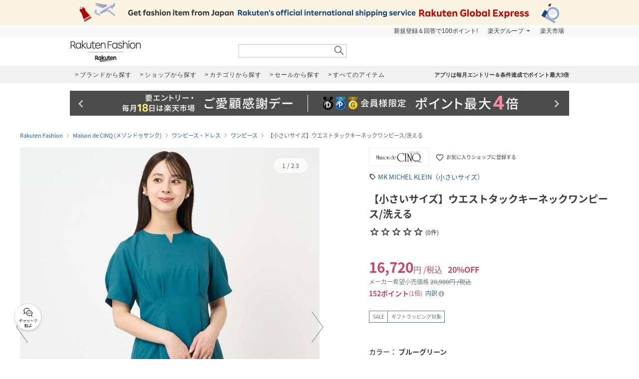

--- FILE ---
content_type: text/html; charset=UTF-8
request_url: https://brandavenue.rakuten.co.jp/item/MG2019/
body_size: 21337
content:
<!DOCTYPE html PUBLIC "-//W3C//DTD XHTML 1.0 Transitional//EN"
        "http://www.w3.org/TR/xhtml1/DTD/xhtml1-transitional.dtd">
<html lang="ja" xmlns="http://www.w3.org/1999/xhtml">
<head>
<link rel="stylesheet" href="https://fonts.googleapis.com/icon?family=Material+Icons">
<link rel="stylesheet" href="https://fonts.googleapis.com/css2?family=Material+Symbols+Outlined:opsz,wght,FILL,GRAD@20..48,100..700,0..1,-50..200">
<link type="text/css" rel="stylesheet" href="https://brandavenue.r10s.jp/css/library/pc/v2.0/style.css?20250703" media="all" />
<link type="text/css" rel="stylesheet" href="https://brandavenue.r10s.jp/css/library/pc/v2.0/item_overwrite.css?20240118" media="all">
<link type="text/css" rel="stylesheet" href="https://r.r10s.jp/com/js/d/bdg/1.7/bdg.css" media="all" />

<script type="text/javascript" src="//ajax.googleapis.com/ajax/libs/jquery/1.7.2/jquery.min.js"></script>


<style>
/* ポイントCPN開催時 NCPフォントサイズ大きくする */
.point-summary__total___3rYYD {font-size: 20px;font-weight: bold!important;}
.point-superdeal {font-size: 16px; font-weight: bold;}
.point-summary__campaign___2KiT- {font-weight: bold;}
.point-summary__campaign___2KiT- li {font-weight: bold;}
</style>



<title>Maison de CINQ｜【小さいサイズ】ウエストタックキーネックワンピース/洗える | Rakuten Fashion(楽天ファッション／旧楽天ブランドアベニュー)MG2019</title>
<link rel="canonical" href="https://brandavenue.rakuten.co.jp/item/MG2019/">
 <meta name="description" content="★3,980円(税込)以上送料無料★【小さいサイズ】ウエストタックキーネックワンピース/洗える商品ページです。 | ファッション通販サイト 楽天ファッション(旧楽天ブランドアベニュー)MG2019">
 <meta name="keywords" content="メゾンドゥサンク,MK MICHEL KLEIN（小さいサイズ）,MG2019,【小さいサイズ】ウエストタックキーネックワンピース/洗える,ワンピース・ドレス,通販,新作,送料無料,ファッション,Rakuten Fashion,楽天ファッション,楽天ブランドアベニュー">
<meta name="robots" content="index" />
<meta property="og:title" content="ファッション通販 Rakuten Fashion">
 <meta property="og:url" content="https://brandavenue.rakuten.co.jp/item/MG2019/?affid=fac1000002">
 <meta property="og:description" content="Maison de CINQの【小さいサイズ】ウエストタックキーネックワンピース/洗えるです。Maison de CINQの通販ならRakuten Fashionへ。">
 <meta property="og:image" content="https://tshop.r10s.jp/stylife/cabinet/item/019/mg2019-01_1.jpg?fitin=56:75&composite-to=center,center|56:75">
 <meta property="og:type" content="product">
 <meta property="og:site_name" content="Rakuten Fashion">
 <meta property="fb:admins" content="100003128841168">
 <meta property="fb:page_id" content="136171983112504" />
</head>
<body data-phoenix-rba_ui_test_pc>

<div id="page">

    <div id="headerArea">
        
<script>
  (function($) {
    $(function() {
              var productId = 'MG2019';
        var item_id  = '14640400';
        if (1 == 0) {
          var item_price_id = '20900';
        } else {
          var item_price_id = '16720';
        }

        var brandCd = '5575';
        var url = "/item/asyncgtmitem/?productId=" + productId + "&item_id=" + item_id + "&item_price_id=" +item_price_id + "&brand_cd=" +brandCd;
        $.get(url, function(data) {
          var data_layer = data.gtm.data_layer;
          var gtm_js = data.gtm.gtm_js;

                    var data_layer_tags = document.createElement('script');
          data_layer_tags.appendChild(document.createTextNode(data_layer));
          document.getElementById("gtm_async_item").appendChild(data_layer_tags);

                    var gtm_js_tags = document.createElement('script');
          gtm_js_tags.appendChild(document.createTextNode(gtm_js));
          document.getElementById("gtm_async_item").appendChild(gtm_js_tags);
        });
    })
  })(jQuery);
</script>
<div class="gtm_async_item" id ="gtm_async_item">
<!-- Variables for GTM -->
</div>


<div id="HTMLBlock87912" class="HTMLBlock">
<!-- script for banner display and targeting -->
<script src="//r.r10s.jp/com/inc/navi/common_banner/mno/js/create_ichiba.js"></script>
<!-- PC header banner -->
<div id="mkdiv_header_pitari"></div>
</div>
<div id="HTMLBlock87417" class="HTMLBlock">
<!-- Standard RakutenCommonHeader v0.1.4 HTML starts-->
<div class="rc-h-standard rc-h-liquid">
  <noscript>
    <div class="rc-h-noscript-bar">
      <div class="rc-h-inner">
        <p>JavaScriptが無効の為、一部のコンテンツをご利用いただけません。JavaScriptの設定を有効にしてからご利用いただきますようお願いいたします。（<a href="https://ichiba.faq.rakuten.net/detail/000006432">設定方法</a>）</p>
      </div>
    </div>
  </noscript>
  <div class="rc-h-utility-bar">
    <div class="rc-h-inner">
      <ul class="rc-h-group-nav">
        <li id="grpNote">
          <noscript><a href="https://card.rakuten.co.jp/entry/">今すぐ2,000ポイント！</a></noscript>
        </li>
        <li class="rc-h-dropdown rc-h-group-dropdown"><a href="//www.rakuten.co.jp/sitemap/">楽天グループ</a>
          <ul class="rc-h-dropdown-panel">
            <li><a href="https://sm.rakuten.co.jp/?scid=wi_rfs_slist&xadid=wi_rfs_slist" rel="nofollow">楽天マート</a></li>
            <li><a href="//beauty.rakuten.co.jp/?scid=wi_grp_gmx_rba_hepullbu_bea" rel="nofollow">ビューティ</a></li>
            <li><a href="//books.rakuten.co.jp/e-book/?scid=wi_grp_gmx_rba_hepullbu_kob" rel="nofollow">楽天Kobo</a></li>
            <li><a href="//ticket.rakuten.co.jp/?scid=wi_grp_gmx_rba_hepullbu_tic" rel="nofollow">楽天チケット</a></li>
            <li><a href="//uranai.rakuten.co.jp/?scid=wi_grp_gmx_rba_hepullbu_frt" rel="nofollow">楽天占い</a></li>
            <li><a href="//www.rakuten.co.jp/sitemap/">サービス一覧</a></li>
          </ul>
        </li>

        <li style="padding-right:0;"><a href="//www.rakuten.co.jp/">楽天市場</a></li>
      </ul>
    </div>
  </div>

</div>
<!-- Standard RakutenCommonHeader v0.1.4 HTML ends-->
<!-- Standard RakutenCommonHeader v0.1.4 JS starts-->
<script src="//jp.rakuten-static.com/1/js/lib/prm_selector_02.js"></script>
<script src="https://brandavenue.r10s.jp/js/vendor/common/sentry_bundle.min.js"></script>
<script type="text/javascript" src="https://brandavenue.r10s.jp/js/app/common/sentry/sentry.js"></script>
<!-- <script src="/library/tlb/js/rc-h-standard.js"></script> -->
<!-- Standard RakutenCommonHeader v0.1.4 JS ends--></div>
<div id="HTMLBlock39646" class="HTMLBlock">
<!-- スーパーユーザー表記 -->
</div>

<div id="HTMLBlock941" class="HTMLBlock">
<div id="headerLoginParts">
<div class="gb-rbaheaderscrollnav">
<div class="gb-rbaheaderscrollnav-in">
<div id="gblheader" style="position: inherit; top: 0px; z-index: 1000;">
</div>
</div>
</div>
</div></div>
<div id="HTMLBlock61447" class="HTMLBlock">
   <div class="rbaheaderscrollnav clearfix">
<div class="rbaheaderscrollnav-in">

<!--ブランドクーポン--
<div style="background:#bf0000; height:50px; width:100%; margin:0 auto; text-align:center;">
  <a href="/contents/marathon/brandcoupon/?l-id=brn_head_bnr_pc_bc">
    <img src="//brandavenue.r10s.jp/img/library/index/header_20190919_4000_bc.png">
  </a>
</div>
------>

<!--SPUバナー---
<div style="background:#bf0000; height:50px; width:100%; margin:0 auto; text-align:center;">
  <a href="/guide/spu/?l-id=brn_head_bnr_pc_spu">
    <img src="//brandavenue.r10s.jp/img/library/index/header_20191001_spu.png">
  </a>
</div>
----------------->	

	<div id="headerTop" class="tlb_clearfix">
      <h1 id="rbaLogo">
        <a href="/?l-id=brn_head_logo">Rakuten Fashion</a>
      </h1>
<!--------------------------- 検索窓 ------------------------------->
   <div id="search">
     <form id="searchform" name="searchform" action="/all-sites/item/" method="get">
       <div class="sggstInputWrap">
   <input type="text" value="" id="keywords" name="free_word" autocomplete="off" suggesttype="keyword">
  </div>
 <input type="hidden" id="dummyselectbox" isDummy="true">
 <input value="0" name="sale" type="hidden">
 <!--<input value="01" name="site_cd[]" type="hidden">-->
 <input value="1" name="inventory_flg" type="hidden">
 <input id="searchBtn" name="searchBtn" alt="" src="https://brandavenue.r10s.jp/img/library/01/pc_img/top/search.png" javascript:clickedButton = true;$('#ccm-form-submit-button').get(0).click()
type="image">
     </form>
   </div>
<!---------------------------------------------------------------------->
<p id="pText"></p>


      <div id='async-login-header'></div>

    </div>
  </div>
 </div>
	</div>



<div id="HTMLBlock66230" class="HTMLBlock">
<!--top-alert-->
<div class="top-alert__wrapper">
  <!-- <div class="top-alert__description top-alert__description--2"><a href="https://ichiba.faq.rakuten.net/detail/000033569">台風の影響について</a></div> -->
  <!-- <div class="top-alert__description top-alert__description--2"><a href="/announce/">カテゴリ情報のメンテナンスによるサイト影響について</a></div> -->
  <!--
    <div class="top-alert__description top-alert__description--2">
      <a href="https://ichiba.faq.rakuten.net/detail/000030763" target="_blank">東北地方を中心とする地震の影響について</a>
  </div>
-->
  <!--<div class="top-alert__description top-alert__description--2">
      <a href="https://ichiba.faq.rakuten.net/detail/000030763" target="_blank">天候不良による影響について</a>
  </div> -->
  <!-- <div class="top-alert__description top-alert__description--2">
      <a href="//brandavenue.rakuten.co.jp/announce/" target="_blank">【重要なお知らせ】Rakuten Fashionを装った注文確認メールについて</a>
    </div> -->
  <!------------------
    <div class="top-alert__description top-alert__description--2">
      <a href="//brandavenue.rakuten.co.jp/announce/" target="_blank">【重要なお知らせ】Rakuten Fashion公式インスタグラムの「偽アカウント」にご注意ください</a>
  </div>
    <div class="top-alert__description top-alert__description--2">
      <a href="https://ichiba.faq.rakuten.net/detail/000011939" target="_blank">大雨の影響について</a>
  </div>

     <div class="top-alert__description top-alert__description--2">
           <a href="//brandavenue.rakuten.co.jp/announce/">Rakuten Fashion カスタマーセンターの営業時間短縮について</a>
     </div>

     <div class="top-alert__description top-alert__description--2">
           <a href="https://ichiba.faq.rakuten.net/detail/000012052" target="_blank">新型コロナウイルス対応に伴う影響について</a>
     </div>

     <div class="top-alert__description top-alert__description--2">
           <a href="https://brandavenue.rakuten.co.jp/contents/charity/?l-id=notification_charity" target="_blank">新型コロナウイルス感染症対策支援金として、期間中のご注文一回につき100円を寄付いたします。</a>
       </div>

     <div class="top-alert__description top-alert__description--2">
           <a href="/info">ショップメンテナンスのお知らせ</a>
       </div>
   --------------->
</div>
<!--end of top-alert--></div>

<div id="HTMLBlock76742" class="HTMLBlock">
<div id="headerBottom" class="tlb_clearfix">

<div class="headerNaviArea">
<div id="graylist"> 
     <a href="/brandlist/?l-id=brn_head_brand"> <span class="listbt internallink">ブランドから探す </span></a>
     <a href="/shoplist/?l-id=brn_head_shop"> <span class="listbt internallink">ショップから探す  </span></a>
     <a href="/categorylist/?l-id=brn_head_category"> <span class="listbt internallink">カテゴリから探す </span></a>
      <a href="/all-sites/item/?sale=2&l-id=brn_head_saleitem"><span class="listbt internallink">セールから探す </span> </a>
     <a href="/all-sites/item/?l-id=brn_head_allitem"> <span class="listbt internallink">すべてのアイテム </span></a>
</div>
    
<ul class="infoArea">   
	<li class="shipping"><a href="https://brandavenue.rakuten.co.jp/contents/rfapp/?l-id=brn_head_rfapp">アプリは毎月エントリー＆条件達成でポイント最大3倍</a></li>
</ul>
</div>

</div></div>


<div id="HTMLBlock66689" class="HTMLBlock">
<div class="content-container l-container">
  <div class="swiper-container top-banner">
    <div class="swiper-wrapper"> </div>
    <div class="item-arrow-wrapper">
      <div class="swiper-button-prev top_banner-button-prev"> <i class="material-icons">keyboard_arrow_left</i> </div>
      <div class="swiper-button-next top_banner-button-next"> <i class="material-icons">keyboard_arrow_right</i> </div>
    </div>
  </div>
</div></div>
    </div>

    <div id="areaWrapper">
        
            <script>
        // All the configuration for floating-coupon component.
        window.floating_coupon_state={
          itemId: "14640400",
          locId: "101",
          price: "16720",
          shopId: "279405",
        }        
      </script>
      <script type="text/javascript" async src="/rf-item-coupon"></script>
      
    <div id="fitsme_domain" domain="search.rakuten.co.jp/fointegration"></div>
  <div id="articlenr" arno="279405_14640400"></div>
  <div id="contexturl" imgurl="https://brandavenue.rakuten.co.jp/item/MG2019/"></div>
<script type="text/javascript" src="https://brandavenue.r10s.jp/js/vendor/common/page_fitsme-1.2.0.min.js" charset="EUC-JP" crossorigin="anonymous"></script>



  <ul class="breadcrumb-list">
    <li class="breadcrumb-item"><a href="/">Rakuten Fashion</a></li>
    <li class="breadcrumb-item"><a href="/ba/shop-maisondecinq/">Maison de CINQ (メゾンドゥサンク)</a></li>
    <li class="breadcrumb-item"><a href="/ba/shop-maisondecinq/cateb-0000002003/">ワンピース・ドレス</a></li>
    <li class="breadcrumb-item"><a href="/ba/shop-maisondecinq/cateb-0000002003/catem-0000005000/">ワンピース</a></li>
    <li class="breadcrumb-item">【小さいサイズ】ウエストタックキーネックワンピース/洗える</li>
  </ul>

<main class="content-container l-container">
  <div class="l-item-left">
    <div class="item-images">
      <div class="item-images-container">
        <div class="item-images-swiper-container swiper-container">
          <ul class="swiper-wrapper item-images-list">
                          <li class="swiper-slide item-images-item color-variation" data-color="ブルーグリーン" data-color-cd="ブルーグリーン">
                <img src=//tshop.r10s.jp/stylife/cabinet/item/019/mg2019-01_1.jpg?fitin=1500:1800&composite-to=center,center|1500:1800 alt="【小さいサイズ】ウエストタックキーネックワンピース/洗える" width="600" height="720">
              </li>
                          <li class="swiper-slide item-images-item color-variation" data-color="ネイビー" data-color-cd="ネイビー">
                <img src=//tshop.r10s.jp/stylife/cabinet/item/019/mg2019-02_1.jpg?fitin=1500:1800&composite-to=center,center|1500:1800 alt="【小さいサイズ】ウエストタックキーネックワンピース/洗える" width="600" height="720">
              </li>
                                                      <li class="swiper-slide item-images-item">
                  <img src=//tshop.r10s.jp/stylife/cabinet/item/019/mg2019-01_2.jpg?fitin=1500:1800&composite-to=center,center|1500:1800 alt="【小さいサイズ】ウエストタックキーネックワンピース/洗える" width="600" height="720">
                </li>
                              <li class="swiper-slide item-images-item">
                  <img src=//tshop.r10s.jp/stylife/cabinet/item/019/mg2019-01_3.jpg?fitin=1500:1800&composite-to=center,center|1500:1800 alt="【小さいサイズ】ウエストタックキーネックワンピース/洗える" width="600" height="720">
                </li>
                              <li class="swiper-slide item-images-item">
                  <img src=//tshop.r10s.jp/stylife/cabinet/item/019/mg2019-01_4.jpg?fitin=1500:1800&composite-to=center,center|1500:1800 alt="【小さいサイズ】ウエストタックキーネックワンピース/洗える" width="600" height="720">
                </li>
                              <li class="swiper-slide item-images-item">
                  <img src=//tshop.r10s.jp/stylife/cabinet/item/019/mg2019-01_5.jpg?fitin=1500:1800&composite-to=center,center|1500:1800 alt="【小さいサイズ】ウエストタックキーネックワンピース/洗える" width="600" height="720">
                </li>
                              <li class="swiper-slide item-images-item">
                  <img src=//tshop.r10s.jp/stylife/cabinet/item/019/mg2019-01_6.jpg?fitin=1500:1800&composite-to=center,center|1500:1800 alt="【小さいサイズ】ウエストタックキーネックワンピース/洗える" width="600" height="720">
                </li>
                              <li class="swiper-slide item-images-item">
                  <img src=//tshop.r10s.jp/stylife/cabinet/item/019/mg2019-01_7.jpg?fitin=1500:1800&composite-to=center,center|1500:1800 alt="【小さいサイズ】ウエストタックキーネックワンピース/洗える" width="600" height="720">
                </li>
                              <li class="swiper-slide item-images-item">
                  <img src=//tshop.r10s.jp/stylife/cabinet/item/019/mg2019-01_8.jpg?fitin=1500:1800&composite-to=center,center|1500:1800 alt="【小さいサイズ】ウエストタックキーネックワンピース/洗える" width="600" height="720">
                </li>
                              <li class="swiper-slide item-images-item">
                  <img src=//tshop.r10s.jp/stylife/cabinet/item/019/mg2019-01_9.jpg?fitin=1500:1800&composite-to=center,center|1500:1800 alt="【小さいサイズ】ウエストタックキーネックワンピース/洗える" width="600" height="720">
                </li>
                              <li class="swiper-slide item-images-item">
                  <img src=//tshop.r10s.jp/stylife/cabinet/item/019/mg2019-01_10.jpg?fitin=1500:1800&composite-to=center,center|1500:1800 alt="【小さいサイズ】ウエストタックキーネックワンピース/洗える" width="600" height="720">
                </li>
                              <li class="swiper-slide item-images-item">
                  <img src=//tshop.r10s.jp/stylife/cabinet/item/019/mg2019-01_11.jpg?fitin=1500:1800&composite-to=center,center|1500:1800 alt="【小さいサイズ】ウエストタックキーネックワンピース/洗える" width="600" height="720">
                </li>
                              <li class="swiper-slide item-images-item">
                  <img src=//tshop.r10s.jp/stylife/cabinet/item/019/mg2019-01_12.jpg?fitin=1500:1800&composite-to=center,center|1500:1800 alt="【小さいサイズ】ウエストタックキーネックワンピース/洗える" width="600" height="720">
                </li>
                              <li class="swiper-slide item-images-item">
                  <img src=//tshop.r10s.jp/stylife/cabinet/item/019/mg2019-01_13.jpg?fitin=1500:1800&composite-to=center,center|1500:1800 alt="【小さいサイズ】ウエストタックキーネックワンピース/洗える" width="600" height="720">
                </li>
                              <li class="swiper-slide item-images-item">
                  <img src=//tshop.r10s.jp/stylife/cabinet/item/019/mg2019-01_14.jpg?fitin=1500:1800&composite-to=center,center|1500:1800 alt="【小さいサイズ】ウエストタックキーネックワンピース/洗える" width="600" height="720">
                </li>
                              <li class="swiper-slide item-images-item">
                  <img src=//tshop.r10s.jp/stylife/cabinet/item/019/mg2019-01_15.jpg?fitin=1500:1800&composite-to=center,center|1500:1800 alt="【小さいサイズ】ウエストタックキーネックワンピース/洗える" width="600" height="720">
                </li>
                              <li class="swiper-slide item-images-item">
                  <img src=//tshop.r10s.jp/stylife/cabinet/item/019/mg2019-01_16.jpg?fitin=1500:1800&composite-to=center,center|1500:1800 alt="【小さいサイズ】ウエストタックキーネックワンピース/洗える" width="600" height="720">
                </li>
                              <li class="swiper-slide item-images-item">
                  <img src=//tshop.r10s.jp/stylife/cabinet/item/019/mg2019-01_17.jpg?fitin=1500:1800&composite-to=center,center|1500:1800 alt="【小さいサイズ】ウエストタックキーネックワンピース/洗える" width="600" height="720">
                </li>
                              <li class="swiper-slide item-images-item">
                  <img src=//tshop.r10s.jp/stylife/cabinet/item/019/mg2019-01_18.jpg?fitin=1500:1800&composite-to=center,center|1500:1800 alt="【小さいサイズ】ウエストタックキーネックワンピース/洗える" width="600" height="720">
                </li>
                              <li class="swiper-slide item-images-item">
                  <img src=//tshop.r10s.jp/stylife/cabinet/item/019/mg2019-01_19.jpg?fitin=1500:1800&composite-to=center,center|1500:1800 alt="【小さいサイズ】ウエストタックキーネックワンピース/洗える" width="600" height="720">
                </li>
                              <li class="swiper-slide item-images-item">
                  <img src=//tshop.r10s.jp/stylife/cabinet/item/019/mg2019-01_20.jpg?fitin=1500:1800&composite-to=center,center|1500:1800 alt="【小さいサイズ】ウエストタックキーネックワンピース/洗える" width="600" height="720">
                </li>
                              <li class="swiper-slide item-images-item">
                  <img src=//tshop.r10s.jp/stylife/cabinet/item/019/mg2019-01_21.jpg?fitin=1500:1800&composite-to=center,center|1500:1800 alt="【小さいサイズ】ウエストタックキーネックワンピース/洗える" width="600" height="720">
                </li>
                              <li class="swiper-slide item-images-item">
                  <img src=//tshop.r10s.jp/stylife/cabinet/item/019/mg2019-01_22.jpg?fitin=1500:1800&composite-to=center,center|1500:1800 alt="【小さいサイズ】ウエストタックキーネックワンピース/洗える" width="600" height="720">
                </li>
                                    </ul>
          <div class="item-images-caption">
            <div class="item-images-caption-inner">
              <span class="item-images-caption-num"></span>
            </div>
          </div>
        </div>
        <div role="button" aria-label="前へ" class="item-images-prev" data-ratid="rba_item_image_slide" data-ratevent="click" data-ratparam="all"></div>
        <div role="button" aria-label="次へ" class="item-images-next" data-ratid="rba_item_image_slide" data-ratevent="click" data-ratparam="all"></div>
      </div>
      <div class="model-info">
                  <p class="model-height-size">
            <span class="color">ブルーグリーン</span>
                          <span class="size"></span>
                      </p>
                  <p class="model-height-size">
            <span class="color">ネイビー</span>
                          <span class="size"></span>
                      </p>
                                      <p class="model-height-size"><span class="size"></span></p>
                                        <p class="model-height-size"><span class="size"></span></p>
                                        <p class="model-height-size"><span class="size"></span></p>
                                        <p class="model-height-size"><span class="size"></span></p>
                                        <p class="model-height-size"><span class="size"></span></p>
                                        <p class="model-height-size"><span class="size"></span></p>
                                        <p class="model-height-size"><span class="size"></span></p>
                                        <p class="model-height-size"><span class="size"></span></p>
                                        <p class="model-height-size"><span class="size"></span></p>
                                        <p class="model-height-size"><span class="size"></span></p>
                                        <p class="model-height-size"><span class="size"></span></p>
                                        <p class="model-height-size"><span class="size"></span></p>
                                        <p class="model-height-size"><span class="size"></span></p>
                                        <p class="model-height-size"><span class="size"></span></p>
                                        <p class="model-height-size"><span class="size"></span></p>
                                        <p class="model-height-size"><span class="size"></span></p>
                                        <p class="model-height-size"><span class="size"></span></p>
                                        <p class="model-height-size"><span class="size"></span></p>
                                        <p class="model-height-size"><span class="size"></span></p>
                                        <p class="model-height-size"><span class="size"></span></p>
                                        <p class="model-height-size"><span class="size"></span></p>
                        </div>
      <div class="item-images-thumbnail-container">
        <ul class="item-images-thumbnail-list clearfix">
                                    <li class="item-images-thumbnail-item item-images-thumbnail-item-active" data-ratId='rba_item_thumbnail' data-ratEvent='click' data-ratParam='all'>
                <img loading="lazy" src="//tshop.r10s.jp/stylife/cabinet/item/019/mg2019-01_1.jpg?fitin=110:132&composite-to=center,center|110:132" alt="ブルーグリーン" width="110" height="132">
                <div class="model-color">ブルーグリーン</div>
              </li>
                                                <li class="item-images-thumbnail-item" data-ratId='rba_item_thumbnail' data-ratEvent='click' data-ratParam='all'>
                <img loading="lazy" src=//tshop.r10s.jp/stylife/cabinet/item/019/mg2019-02_1.jpg?fitin=110:132&composite-to=center,center|110:132 alt="ネイビー" width="110" height="132">
                <div class="model-color">ネイビー</div>
              </li>
                                            <li class="item-images-thumbnail-item" data-ratId='rba_item_thumbnail' data-ratEvent='click' data-ratParam='all'>
              <img loading="lazy" src=//tshop.r10s.jp/stylife/cabinet/item/019/mg2019-01_2.jpg?fitin=110:132&composite-to=center,center|110:132 alt="" width="110" height="132">
            </li>
                      <li class="item-images-thumbnail-item" data-ratId='rba_item_thumbnail' data-ratEvent='click' data-ratParam='all'>
              <img loading="lazy" src=//tshop.r10s.jp/stylife/cabinet/item/019/mg2019-01_3.jpg?fitin=110:132&composite-to=center,center|110:132 alt="" width="110" height="132">
            </li>
                      <li class="item-images-thumbnail-item" data-ratId='rba_item_thumbnail' data-ratEvent='click' data-ratParam='all'>
              <img loading="lazy" src=//tshop.r10s.jp/stylife/cabinet/item/019/mg2019-01_4.jpg?fitin=110:132&composite-to=center,center|110:132 alt="" width="110" height="132">
            </li>
                      <li class="item-images-thumbnail-item" data-ratId='rba_item_thumbnail' data-ratEvent='click' data-ratParam='all'>
              <img loading="lazy" src=//tshop.r10s.jp/stylife/cabinet/item/019/mg2019-01_5.jpg?fitin=110:132&composite-to=center,center|110:132 alt="" width="110" height="132">
            </li>
                      <li class="item-images-thumbnail-item" data-ratId='rba_item_thumbnail' data-ratEvent='click' data-ratParam='all'>
              <img loading="lazy" src=//tshop.r10s.jp/stylife/cabinet/item/019/mg2019-01_6.jpg?fitin=110:132&composite-to=center,center|110:132 alt="" width="110" height="132">
            </li>
                      <li class="item-images-thumbnail-item" data-ratId='rba_item_thumbnail' data-ratEvent='click' data-ratParam='all'>
              <img loading="lazy" src=//tshop.r10s.jp/stylife/cabinet/item/019/mg2019-01_7.jpg?fitin=110:132&composite-to=center,center|110:132 alt="" width="110" height="132">
            </li>
                      <li class="item-images-thumbnail-item" data-ratId='rba_item_thumbnail' data-ratEvent='click' data-ratParam='all'>
              <img loading="lazy" src=//tshop.r10s.jp/stylife/cabinet/item/019/mg2019-01_8.jpg?fitin=110:132&composite-to=center,center|110:132 alt="" width="110" height="132">
            </li>
                      <li class="item-images-thumbnail-item" data-ratId='rba_item_thumbnail' data-ratEvent='click' data-ratParam='all'>
              <img loading="lazy" src=//tshop.r10s.jp/stylife/cabinet/item/019/mg2019-01_9.jpg?fitin=110:132&composite-to=center,center|110:132 alt="" width="110" height="132">
            </li>
                      <li class="item-images-thumbnail-item" data-ratId='rba_item_thumbnail' data-ratEvent='click' data-ratParam='all'>
              <img loading="lazy" src=//tshop.r10s.jp/stylife/cabinet/item/019/mg2019-01_10.jpg?fitin=110:132&composite-to=center,center|110:132 alt="" width="110" height="132">
            </li>
                      <li class="item-images-thumbnail-item" data-ratId='rba_item_thumbnail' data-ratEvent='click' data-ratParam='all'>
              <img loading="lazy" src=//tshop.r10s.jp/stylife/cabinet/item/019/mg2019-01_11.jpg?fitin=110:132&composite-to=center,center|110:132 alt="" width="110" height="132">
            </li>
                      <li class="item-images-thumbnail-item" data-ratId='rba_item_thumbnail' data-ratEvent='click' data-ratParam='all'>
              <img loading="lazy" src=//tshop.r10s.jp/stylife/cabinet/item/019/mg2019-01_12.jpg?fitin=110:132&composite-to=center,center|110:132 alt="" width="110" height="132">
            </li>
                      <li class="item-images-thumbnail-item" data-ratId='rba_item_thumbnail' data-ratEvent='click' data-ratParam='all'>
              <img loading="lazy" src=//tshop.r10s.jp/stylife/cabinet/item/019/mg2019-01_13.jpg?fitin=110:132&composite-to=center,center|110:132 alt="" width="110" height="132">
            </li>
                      <li class="item-images-thumbnail-item" data-ratId='rba_item_thumbnail' data-ratEvent='click' data-ratParam='all'>
              <img loading="lazy" src=//tshop.r10s.jp/stylife/cabinet/item/019/mg2019-01_14.jpg?fitin=110:132&composite-to=center,center|110:132 alt="" width="110" height="132">
            </li>
                      <li class="item-images-thumbnail-item" data-ratId='rba_item_thumbnail' data-ratEvent='click' data-ratParam='all'>
              <img loading="lazy" src=//tshop.r10s.jp/stylife/cabinet/item/019/mg2019-01_15.jpg?fitin=110:132&composite-to=center,center|110:132 alt="" width="110" height="132">
            </li>
                      <li class="item-images-thumbnail-item" data-ratId='rba_item_thumbnail' data-ratEvent='click' data-ratParam='all'>
              <img loading="lazy" src=//tshop.r10s.jp/stylife/cabinet/item/019/mg2019-01_16.jpg?fitin=110:132&composite-to=center,center|110:132 alt="" width="110" height="132">
            </li>
                      <li class="item-images-thumbnail-item" data-ratId='rba_item_thumbnail' data-ratEvent='click' data-ratParam='all'>
              <img loading="lazy" src=//tshop.r10s.jp/stylife/cabinet/item/019/mg2019-01_17.jpg?fitin=110:132&composite-to=center,center|110:132 alt="" width="110" height="132">
            </li>
                      <li class="item-images-thumbnail-item" data-ratId='rba_item_thumbnail' data-ratEvent='click' data-ratParam='all'>
              <img loading="lazy" src=//tshop.r10s.jp/stylife/cabinet/item/019/mg2019-01_18.jpg?fitin=110:132&composite-to=center,center|110:132 alt="" width="110" height="132">
            </li>
                      <li class="item-images-thumbnail-item" data-ratId='rba_item_thumbnail' data-ratEvent='click' data-ratParam='all'>
              <img loading="lazy" src=//tshop.r10s.jp/stylife/cabinet/item/019/mg2019-01_19.jpg?fitin=110:132&composite-to=center,center|110:132 alt="" width="110" height="132">
            </li>
                      <li class="item-images-thumbnail-item" data-ratId='rba_item_thumbnail' data-ratEvent='click' data-ratParam='all'>
              <img loading="lazy" src=//tshop.r10s.jp/stylife/cabinet/item/019/mg2019-01_20.jpg?fitin=110:132&composite-to=center,center|110:132 alt="" width="110" height="132">
            </li>
                      <li class="item-images-thumbnail-item" data-ratId='rba_item_thumbnail' data-ratEvent='click' data-ratParam='all'>
              <img loading="lazy" src=//tshop.r10s.jp/stylife/cabinet/item/019/mg2019-01_21.jpg?fitin=110:132&composite-to=center,center|110:132 alt="" width="110" height="132">
            </li>
                      <li class="item-images-thumbnail-item" data-ratId='rba_item_thumbnail' data-ratEvent='click' data-ratParam='all'>
              <img loading="lazy" src=//tshop.r10s.jp/stylife/cabinet/item/019/mg2019-01_22.jpg?fitin=110:132&composite-to=center,center|110:132 alt="" width="110" height="132">
            </li>
                  </ul>
      </div>
    </div>

              
      <div class="styling" style="display:none;">
      <h2 class="styling-title">スタイリング</h2>
      <ul id="asyncList" class="styling-list"
        data-pc-count="5" data-sp-count="3"
        data-api="3" data-param="￣modelCd｜MG2019￣cnt｜20" data-json='' data-agent="pc"
                   data-ratId='rba_item_coordinate' data-ratEvent='appear' data-ratParam='all'
        ></ul>
    </div>
  
  <div class="related-search">
    <h3 class="related-search-title">関連キーワードから探す</h3>
    <ul class="related-search-list" data-ratId="att_item_appear" data-ratEvent="appear">
              <li class="related-search-list-item">
          <a class="related-search-list-link" href="/all-sites/cateb-0000002003/catem-0000005000/?attribute_tag_id=1000902&l2-id=brn_item_attribute"><span class="related-search-list-link-text">半袖</span></a>
        </li>
              <li class="related-search-list-item">
          <a class="related-search-list-link" href="/all-sites/cateb-0000002003/catem-0000005000/?attribute_tag_id=1003678&l2-id=brn_item_attribute"><span class="related-search-list-link-text">膝丈・ミディ丈</span></a>
        </li>
          </ul>
  </div>

      </div>

  <div class="item-info" id="item_info" data-brand="5575">
    <div class="item-title">
                  <div class="item-shop-info clearfix">
        <a class="item-shop-logo" href="/ba/shop-maisondecinq/?l2-id=brn_item_shop_logo">
          <img src="//brandavenue.r10s.jp/img/brand/5575.jpg?resize=170:50" class="logo" alt="Maison de CINQ"/>
        </a>
        <div class="add-to-favorite-shop" data-ratId='brn_common_favshop_add_show-login' data-ratEvent='click' data-ratParam='all' data-brand-cd="5575" data-login="" data-device="1">
          <i class="material-icons">favorite_border</i>
          お気に入りショップに登録する
        </div>
        <div class="add-to-favorite-shop add-to-favorite-shop-added" style="display: none;"  data-ratId='brn_common_favshop_del' data-ratEvent='click' data-ratParam='all'>
          <i class="material-icons">favorite</i>
          お気に入りショップに登録済み
        </div>
      </div>
              <p class="item-brand-name"><a href="/brand-MK+MICHEL+KLEIN%EF%BC%88%E5%B0%8F%E3%81%95%E3%81%84%E3%82%B5%E3%82%A4%E3%82%BA%EF%BC%89/?l2-id=brn_item_brand" class="internal-text-link">MK MICHEL KLEIN（小さいサイズ）</a></p>
      
      <h1 class="item-name">【小さいサイズ】ウエストタックキーネックワンピース/洗える</h1>
      <div class="item-review">
        <span class="item-review-stars">
                      <i class="material-symbols-outlined item-review-stars-icon">star</i><i class="material-symbols-outlined item-review-stars-icon">star</i><i class="material-symbols-outlined item-review-stars-icon">star</i><i class="material-symbols-outlined item-review-stars-icon">star</i><i class="material-symbols-outlined item-review-stars-icon">star</i>
                  </span>
        <span class="item-review-count">
                      (0件)
                  </span>
      </div>
                </div>

    <div class="item-price">
      <p class="item-price-actual sale">
        <span class="item-price-actual-value">
          16,720<span class="item-price-actual-value-unit">円</span><span class="item-price-actual-value-tax">/税込</span>
        </span>
                  <span class="item-price-actual-off">20%OFF</span>
              </p>
              <p class="item-price-retail">
          メーカー希望小売価格
          <span class="item-price-retail-value">20,900円 /税込</span>
        </p>
      
            <div data-component="bdg-point-display" data-shop-id="279405" data-item-id="14640400" data-price="16720" data-tax-included="true" data-tax-rate="0.10" data-genre-id="110729" data-item-type="NORMAL"></div>

                </div>

              <div class="item-label"><span class="item-label-text">SALE</span><span id="item-shipping-label" class="item-label-text" style="display:none;">最強翌日配送対象</span><span class="item-label-text">ギフトラッピング対象</span></div>
    
    <div class="item-sku-actions"
    data-model="MG2019"
    data-site="01"
                 data-cart_url_info="https://basket.step.rakuten.co.jp/rms/mall/bs/cartadd/set"     data-shop_bid="279405"     data-item_id="14640400"     data-inventory_flg ="2" data-event="ES01_003_001" data-units="1">
      <div class="item-sku-actions-color">
        <p class="item-sku-actions-color-text">
          カラー：
          <span class="item-sku-actions-color-data">ブルーグリーン</span>
        </p>
        <ul class="item-sku-actions-color-list">
                                    <li class="item-sku-actions-color-item active" data-color="ブルーグリーン" data-color-cd="ブルーグリーン" data-ratId='rba_item_sku_thumbnail' data-ratEvent='click' data-ratParam='all'>
                <img class="item-sku-actions-color-image" loading="lazy" src= //tshop.r10s.jp/stylife/cabinet/item/019/mg2019-01_1.jpg?fitin=60:72&composite-to=center,center|60:72 alt= ブルーグリーン width="60" height="72">
              </li>
                                                <li class="item-sku-actions-color-item" data-color="ネイビー" data-color-cd="ネイビー" data-ratId='rba_item_sku_thumbnail' data-ratEvent='click' data-ratParam='all'>
                <img class="item-sku-actions-color-image" loading="lazy" src= //tshop.r10s.jp/stylife/cabinet/item/019/mg2019-02_1.jpg?fitin=60:72&composite-to=center,center|60:72 alt= ネイビー width="60" height="72">
              </li>
                              </ul>
      </div>

              <table data-color="ブルーグリーン" data-color-cd="ブルーグリーン"
                      class="item-sku-actions-info show"
                  >
          <caption class="item-sku-actions-info-caption">サイズ</caption>
          <tbody>
                                          <tr data-variant_id="93166164">
                  <td><p class="item-sku-actions-info-size">S</p></td>
<td><p class="item-sku-actions-info-inventory">取り寄せ(残りわずか)</p>
<p class="item-sku-actions-info-shipping">通常4-7日以内発送予定</p></td>
                  <td>
                    <div class="item-sku-actions-info-button">
                      <button class="item-sku-actions-info-favorite" id=MG2019_01_01 data-ratId='rba_item_fav_show-login' data-ratEvent='click' data-ratParam='all'>
                        <i class="material-icons">favorite_border</i>
                      </button>
                                                                                                    <form action="https://basket.step.rakuten.co.jp/rms/mall/bs/cartadd/set" class="item-sku-actions-form" name="form_item2" onsubmit="return submitOne(this);" method="post" action="https://basket.step.rakuten.co.jp/rms/mall/bs/cartadd/set" accept-charset="utf-8">

                              <input type="hidden" name="shop_bid" value="279405">
                              <input type="hidden" name="item_id" value="14640400">
                              <input type="hidden" name="inventory_flag" value="2">
                              <input type="hidden" name="__event" value="ES01_003_001">
                              <input type="hidden" name="units" value="1">
                              <input type="hidden" name="variant_id" value="93166164">
                                                            <button class="item-sku-actions-info-cart" data-ratId='rba_item_cart-in' data-ratEvent='click' data-ratParam='all'>かごに追加</button>
                            </form>
                                                                                            </div>
                  </td>
                </tr>
                                                              </tbody>
        </table>
              <table data-color="ネイビー" data-color-cd="ネイビー"
                      class="item-sku-actions-info"
                  >
          <caption class="item-sku-actions-info-caption">サイズ</caption>
          <tbody>
                                                                    <tr data-variant_id="93166163">
                  <td><p class="item-sku-actions-info-size">S</p></td>
<td><p class="item-sku-actions-info-inventory nostock">在庫なし</p></td>
                  <td>
                    <div class="item-sku-actions-info-button">
                      <button class="item-sku-actions-info-favorite" id=MG2019_02_01 data-ratId='rba_item_fav_show-login' data-ratEvent='click' data-ratParam='all'>
                        <i class="material-icons">favorite_border</i>
                      </button>
                                                                                                    <button class="item-sku-actions-info-cart restock" data-url="/item/stockrequest/?model_cd=MG2019&product_color_cd=02" data-ratId='rba_item_request' data-ratEvent='click' data-ratParam='all'>再入荷リクエスト</button>
                                                                                            </div>
                  </td>
                </tr>
                                    </tbody>
        </table>
          </div>

        <div class="floatingCartPurchaseButtonsContainer"></div>

    <div class="item-notice">
      <div class="item-notice-inner">
                                                
<div id="HTMLBlock87170" class="HTMLBlock">
<p id="item_additional_action_happybag" class="item-notice-warning happybag" style="display: none;">
    <span class="item-notice-highlight">2026新春福袋は専用ストアで購入できます</span><br>
    <span class="item-notice-text">「購入ページへ」ボタンからRakuten Fashion Lucky Bag Storeにて購入手続きをお願いします。2026新春福袋と、Rakuten Fashion およびRakuten Fashion FLAGSHIP STOREの商品は同時購入できません。</span>
</p></div>
                
                
                
<div id="HTMLBlock81424" class="HTMLBlock">
<p id="item_ddd_note" class="item-notice-shipping" style="display:none;">
  <span class="item-notice-text">この商品は最強翌日配送対象商品です。</span><br>
  <span class="item-notice-highlight">サイズ・カラーや在庫状況により翌日お届けを指定できない場合があります。</span><br>
  <span class="item-notice-annotation">
    ※選択した商品の対象適否は、買い物かごの中でご確認ください。<br>
    <a class="internal-text-link" href="https://ichiba.faq.rakuten.net/detail/000037270?l-id=brn_item_note"
      rel="noreferrer" target="_blank">最強翌日配送についてはこちら</a>
  </span>
</p></div>

                
<div id="HTMLBlock86724" class="HTMLBlock">
<p class="item-notice-info">
  <span class="item-notice-text">商品発送についてのご案内です。</span><br>
  <span class="item-notice-annotation">※同時に複数の商品を注文された場合、一番遅い発送予定日にまとめて発送いたします。<span class="item-notice-highlight-inline">お急ぎの商品は、個別にご注文ください。</span></span><br>
  <span class="item-notice-annotation">※Rakuten Fashionでは、一部商品でお届け日時をご指定いただけます。日時指定をしていただくと、ご希望の日にお届けできるよう手配いたします。</span><br>
  <span class="item-notice-annotation">※<span class="item-notice-highlight-inline">日時指定がない場合、記載されている発送予定日よりも遅れて発送</span>される場合がございますので、あらかじめご了承ください。</span>
</p></div>
        <p class="item-notice-shipping">
          <span class="item-notice-text">3,980円以上の購入で送料無料</span>
        </p>
      </div>
    </div>

                      <div class="item-detail">
      <ul class="item-detail-tab">
        <li class="item-detail-tab-item" data-id="description" data-ratId='brn_item_tab_description' data-ratEvent='click' data-ratParam='all'>アイテム説明</li>
                  <li class="item-detail-tab-item" data-id="size" data-ratId='brn_item_tab_size' data-ratEvent='click' data-ratParam='all'>サイズ</li>
                <li class="item-detail-tab-item" data-id="review" data-ratId='brn_item_tab_review' data-ratEvent='click' data-ratParam='all' data-rat-cp-irevnum='0' data-rat-cp-irevrate='0' data-rat-cp-irevimg='false' data-rat-cp-nimg='0'>
                      レビュー(0)
                  </li>
      </ul>

            <div class="item-detail-content item-detail-description" data-id="description">
        <p class="item-detail-description-text">[MKミッシェルクラン小さいサイズ]<br>きちんと感のあるデザインが汎用性◎<br>オンもオフも着回せるきれいめワンピース<br><br>■デザイン<br>ウエストにタックを施し、ウエスト周りはすっきり見えつつ、程よいゆとりがあるので身体にフィットしすぎず着やすいサイズ感が嬉しいワンピース。ウエストにポイントが入ることでスタイルアップ見えも叶います。気になる二の腕をカバーする袖丈も嬉しい。<br><br>■素材<br>麻のようなナチュラル感とドライな風合いのリネンライクファブリックを使用。シワになりにくく、毛羽も出にくい扱いやすさが魅力の素材です。やや薄手で軽く程よいハリ感があります。<br><br>■コーディネート<br>おでかけからちょっとしたお食事会やデート、毎日の通勤まで幅広いシーンで活躍するワンピースはクローゼットにあると嬉しい一枚。無地なので、合わせる羽織りを選ばずに長く愛用していただけるはず。<br><br>--------------------<br>洗濯表示：手洗い可<br>透け感：なし<br>裏地：あり<br>伸縮性：なし<br>生地の厚さ：やや薄手～ふつう<br>--------------------<br><br>model:H153B78W58H83着用サイズ:S<br><br>▼カラー番号表記<br>ブルーグリーン(53)、ネイビー(57)<br><br>■展開サイズ：S（36）</p>
        <table class="item-detail-description-table">
          <tbody>
                          <tr>
                <th>性別タイプ</th>
                <td>レディース</td>
              </tr>
                                      <tr>
                <th>原産国</th>
                <td>中国</td>
              </tr>
                                      <tr>
                <th>素材</th>
                <td>表地 ポリエステル 100% 裏地 ポリエステル</td>
              </tr>
                                      <tr>
                <th>サイズ</th>
                <td>S</td>
              </tr>
                                      <tr>
                <th>クリーニング</th>
                <td>手洗い可|ドライクリーニング|ウェットクリーニング</td>
              </tr>
                                      <tr>
                <th>品番</th>
                <td>MG2019_F1EGV69190<br>(F1EGV69190-53-036 MG2019)</td>
              </tr>
                                                                                              </tbody>
        </table>
      </div>

            <div class="item-detail-content item-detail-size" data-id="size">
              <div class="item-detail-size-info">
          <table><tr><td>サイズ</td><td>着丈</td><td>肩幅</td><td>バスト</td><td>袖丈</td><td>ウエスト</td></tr><tr><td>S</td><td>97.5cm</td><td>35.5cm</td><td>95cm</td><td>23cm</td><td>77cm</td></tr></table>
        </div>
                <div
          id="fitsme_launcher"
          data-ratId="fitsme"
          data-ratEvent="pv,appear,click"
          data-imageurl=//tshop.r10s.jp/stylife/cabinet/item/019/mg2019-01_1.jpg?fitin=473:600&composite-to=center,center|473:600
          data-clientid="40143"
          data-articlenr="279405_14640400"
          style="display: block;">
        </div>
                <p class="item-detail-size-annotation">※商品ページに記載のサイズと商品タグに記載のサイズは、採寸方法の違い（ヌード寸法・製品寸法）により表記が異なる場合がございますので予めご了承下さい。</p>
                  <p class="item-detail-size-link">
            <a class="internal-text-link" href="https://brandavenue.rakuten.co.jp/guide/size/"  data-ratId='brn_item_measurement' data-ratEvent='click' data-ratParam='all'>サイズガイドはこちら</a>
          </p>
                
        <input type="hidden" name="item-detail-size-category-l-cd" value="0000002003">
        <input type="hidden" name="item-detail-size-category-m-cd" value="0000005000">
            </div>

            <!-- レビュー -->
<div class="item-detail-content item-detail-review" data-id="review">
  <div class="item-detail-review-list">
    <div class="item-detail-review-total">
      <p class="item-detail-review-total-title">総合評価</p>
      <span class="item-detail-review-stars">
                          <i class="material-symbols-outlined item-review-stars-icon">star</i><i class="material-symbols-outlined item-review-stars-icon">star</i><i class="material-symbols-outlined item-review-stars-icon">star</i><i class="material-symbols-outlined item-review-stars-icon">star</i><i class="material-symbols-outlined item-review-stars-icon">star</i>
              </span>
                  <span class="item-detail-review-total-link">
                            <span class="item-detail-review-total-none">条件に満たないため総合評価は表示できません</span>
              </span>
    </div>
      </div>
        <p class="item-detail-review-link"><a class="item-detail-review-link-anchor" href="https://review.rakuten.co.jp/wd/2_279405_14640400_0/?l2-id=item_review_write"  data-ratId='brn_item_review_write' data-ratEvent='click' data-ratParam='all'><span class="item-detail-review-link-anchor-text">レビューを書く</span></a></p>
  </div>
      <div class="item-detail-item">
        <h2 class="item-detail-title accordion-title">複数ご購入時は一括配送になります</h2>
        <div class="item-detail-content">
          <p>2点以上ご購入の場合、全ての商品が揃い次第一括でのお届けとなります。お届け予定日の異なる商品をお買い上げの場合はご注意下さい。<br>お急ぎの商品がございましたら分けてご購入いただきますようお願い致します。</p>
          <a class="internal-text-link" href="https://brandavenue.rakuten.co.jp/guide/delivery/#send" target="_blank">詳細はこちら</a>
        </div>
      </div>

              <div class="item-detail-item">
          <h2 class="item-detail-title accordion-title">返品・交換について</h2>
          <div class="item-detail-content">
            <p>セール・アウトレット商品は不良品以外での返品・交換はできません。</p>
            <a class="internal-text-link" href="https://brandavenue.rakuten.co.jp/guide/return/" target="_blank">詳細はこちら</a>
          </div>
        </div>
          </div>

    <div class="item-notice">
      <div class="item-notice-inner">
                  
                      
<div id="HTMLBlock88193" class="HTMLBlock">
<div
  class="item-additional-action item-additional-action-announcement"
  style="margin-bottom: 20px;"
>
  <i class="material-icons">redeem</i>
  <div class="item-announcement-infobox item-announcement-infobox-4">
    <p style="font-weight:bold">本商品はギフトラッピングに対応しております（有料）</p>
    <p>ご希望の際は、ラッピングと商品を一緒にご注文ください。商品をラッピングして、ご指定の住所にお届けします。</p>
<p>
<a class="internal-text-link" href="https://brandavenue.rakuten.co.jp/contents/gift/?l-id=brn_item_giftlp">ギフトラッピングサービスについて<br>
</p>

    <ul class="giftList">
      <li>
        <a href="https://brandavenue.rakuten.co.jp/item/QQ8066/?s-id=brn_item_gift_annotation_giftbag">
          <img
            src="https://brandavenue.r10s.jp/img/library/guide/wrappingservice/20251110/kintyaku_01.jpg?fitin=64:64"
            alt="バッグ"
          >
          <p>バッグ</p>
        </a>
      </li>
      <li>
        <a href="https://brandavenue.rakuten.co.jp/item/QQ8067/?s-id=brn_item_gift_annotation_giftbox">
          <img
            src="https://brandavenue.r10s.jp/img/library/guide/wrappingservice/20251110/box_01.jpg?fitin=64:64"
            alt="ボックス"
          >
          <p>ボックス</p>
        </a>
      </li>
      <li>
        <a href="https://brandavenue.rakuten.co.jp/item/GN2148/?product_color_cd=01&s-id=brn_item_gift_annotation_furoshiki">
          <img
            src="https://brandavenue.r10s.jp/img/library/contents/wrappingservice/20230301/blacktile_sp.jpg?fitin=64:64"
            alt="風呂敷"
          >
          <p>風呂敷
          </p>
        </a>
      </li>
    </ul>

  </div>
</div>
<style>
  .giftList {
    display: flex;
    margin: 8px 0;
  }

  .giftList li {
    max-width: 64px;
  }

  .giftList li:not(:last-child) {
    margin-right: 8px;
  }

  .giftList li img {
    max-width: 64px;
    height: auto;
    margin-bottom: 8px;
  }

  .giftList li p {
    text-align: center;
    line-height: 1.2;
    color: #333;
  }

  .giftBanner {
    display: block;
    margin: 8px 0;
  }

  .giftBanner img {
    width: 100%;
    height: auto;
  }
</style></div>
                        </div>
    </div>

        
<div id="HTMLBlock87779" class="HTMLBlock">
<div class="other-info">
  <ul class="other-info-list">
    <li class="other-info-list-item"><a href="https://brandavenue.rakuten.co.jp/guide/shipping/?l-id=brn_item_note#ship00-3">発送日・在庫表記について</a></li>
    <li class="other-info-list-item"><a href="https://brandavenue.rakuten.co.jp/guide/shipping/?l-id=brn_item_note#ship07">置き配について</a></li>
    <li class="other-info-list-item"><a href="https://brandavenue.rakuten.co.jp/guide/return/?l-id=brn_item_note">交換・返品について</a></li>
    <li class="other-info-list-item"><a href="https://brandavenue.rakuten.co.jp/guide/shipping/?l-id=brn_item_note#ship00-2">同時に複数の商品を注文された場合</a></li>
    <li class="other-info-list-item"><a href="https://brandavenue.rakuten.co.jp/guide/price/?l-id=brn_item_note">メーカー希望小売価格について</a></li>
  </ul>
</div></div>

    <div class="item-share-button">
      <ul class="item-share-button-list">
        <li class="item-share-button-item">
          <a class="item-share-button-widget item-share-button-widget-line" href="https://line.me/R/msg/text/?%E3%80%90%E5%B0%8F%E3%81%95%E3%81%84%E3%82%B5%E3%82%A4%E3%82%BA%E3%80%91%E3%82%A6%E3%82%A8%E3%82%B9%E3%83%88%E3%82%BF%E3%83%83%E3%82%AF%E3%82%AD%E3%83%BC%E3%83%8D%E3%83%83%E3%82%AF%E3%83%AF%E3%83%B3%E3%83%94%E3%83%BC%E3%82%B9%2F%E6%B4%97%E3%81%88%E3%82%8B%20%7C%20Rakuten%20Fashion%20https%3A%2F%2Fbrandavenue.rakuten.co.jp%2Fitem%2FMG2019/?scid=we_brn_sn_line_item" rel="nofollow noopener" target="_blank">
            <img loading="lazy" class="item-share-button-image" alt="line" src="https://brandavenue.r10s.jp/img/library/icon/item_share/line.svg" width="32" height="32">
            <span class="item-share-button-text">LINEで送る</span>
          </a>
        </li>

        <li class="item-share-button-item">
          <a class="item-share-button-widget item-share-button-widget-twitter" href="https://x.com/share?url=https%3A%2F%2Fbrandavenue.rakuten.co.jp%2Fitem%2FMG2019%2F%3Fscid%3Dwe_brn_sn_twitter_item&amp;text=%E3%80%90%E5%B0%8F%E3%81%95%E3%81%84%E3%82%B5%E3%82%A4%E3%82%BA%E3%80%91%E3%82%A6%E3%82%A8%E3%82%B9%E3%83%88%E3%82%BF%E3%83%83%E3%82%AF%E3%82%AD%E3%83%BC%E3%83%8D%E3%83%83%E3%82%AF%E3%83%AF%E3%83%B3%E3%83%94%E3%83%BC%E3%82%B9%2F%E6%B4%97%E3%81%88%E3%82%8B&amp;hashtags=RakutenFashion" rel="nofollow noopener" target="_blank">
            <img loading="lazy" class="item-share-button-image" alt="X" src="https://brandavenue.r10s.jp/img/library/icon/item_share/X.svg" width="32" height="32">
            <span class="item-share-button-text">Xで共有</span>
          </a>
        </li>

                <li class="item-share-button-item">
          <form action="https://room.rakuten.co.jp/mix" action="https://room.rakuten.co.jp/mix" method="get" name="collectRoom" target="_blank" accept-charset="utf-8">

            <input type="hidden" name="itemcode" value=stylife:14640400 >
          </form>
          <button class="item-share-button-widget item-share-button-widget-room" onclick="document.collectRoom.submit();">
            <img loading="lazy" class="item-share-button-image" alt="room" src="https://brandavenue.r10s.jp/img/library/icon/item_share/room.svg" width="32" height="32">
            <span class="item-share-button-text">ROOMに投稿</span>
          </button>
        </li>
              </ul>
    </div>
  </div>


          <img src="//mall.ashiato.rakuten.co.jp/rms/mall/ashiato/trc?service_id=1&kind_id=1&shop_id=279405&item_id=14640400&auction=0&genre_id=110729" width="1" height="1" border="0">
      </main>
<!-- endbuild -->

<div class="login-modal" style>
  <div class="login-modal-background"></div>
  <div class="login-modal-contents">
    <div class="login-modal-header">
      <div class="login-modal-title">
        <p>より便利なお買い物を</p>
        <button class="login-modal-close-button"><i class="material-icons">close</i></button>
      </div>
    </div>
    <div class="login-modal-body">
      <p class="login-modal-description">この機能をご利用になるには楽天会員の登録、およびログインが必要です。</p>
      <div class="login-modal-button">
        <a href="/login/"><button class="login-modal-login">ログイン</button></a>
        <a href="https://login.account.rakuten.com/sso/register?client_id=rakuten_fashion_web&redirect_uri=https://brandavenue.rakuten.co.jp/cm/rakutenidlogin/auth&scope=openid&response_type=code"><button class="login-modal-register">楽天会員に登録</button></a>
      </div>
    </div>
  </div>
</div>

<input type="hidden" name="key" value="7e19ea392b8620254d3487360730a926">
<input type="hidden" name="scapiUrl" value="https://gateway-api.global.rakuten.com/shippingx/v2/shippingCalculation" id="scapiUrl">
<input type="hidden" name="scapiApiKey" value="zKZN6iY6Jti7Zpmy7hdYGahRpncJuHvI" id="scapiApiKey">
<!-- microdata_breadcrumbs_start -->
  <script type="application/ld+json">
    {
      "@context": "http://schema.org",
      "@type": "BreadcrumbList",
      "itemListElement": [{
        "@type": "ListItem",
        "position":1,
        "item": {
          "@id":"https://brandavenue.rakuten.co.jp/",
          "name":"Rakuten Fashion"
        }
      },
      {
        "@type": "ListItem",
        "position":2,
        "item": {
          "@id":"https://brandavenue.rakuten.co.jp/ba/shop-maisondecinq/",
          "name":"Maison de CINQ (メゾンドゥサンク)"
        }
      },
      {
        "@type": "ListItem",
        "position":3,
        "item": {
          "@id":"https://brandavenue.rakuten.co.jp/ba/shop-maisondecinq/cateb-0000002003/",
          "name":"ワンピース・ドレス"
        }
      },
      {
        "@type": "ListItem",
        "position":4,
        "item": {
          "@id":"https://brandavenue.rakuten.co.jp/ba/shop-maisondecinq/cateb-0000002003/catem-0000005000/",
          "name":"ワンピース"
        }
      },
      {
        "@type": "ListItem",
        "position":5,
        "item": {
          "@id":"https://brandavenue.rakuten.co.jp/item/MG2019/",
          "name":"【小さいサイズ】ウエストタックキーネックワンピース/洗える"
        }
      }]
    }
  </script>
<!-- microdata_breadcrumbs_end -->
<!-- microdata_products_start -->
  <script type="application/ld+json">
    {
      "@context": "http://schema.org/",
      "@type": "Product",
      "name": "【小さいサイズ】ウエストタックキーネックワンピース/洗える",
      "image": "https://tshop.r10s.jp/stylife/cabinet/item/019/mg2019-01_1.jpg",
      "description": "[MKミッシェルクラン小さいサイズ]きちんと感のあるデザインが汎用性◎オンもオフも着回せるきれいめワンピース■デザインウエストにタックを施し、ウエスト周りはすっきり見えつつ、程よいゆとりがあるので身体にフィットしすぎず着やすいサイズ感が嬉しいワンピース。ウエストにポイントが入ることでスタイルアップ見えも叶います。気になる二の腕をカバーする袖丈も嬉しい。■素材麻のようなナチュラル感とドライな風合いのリネンライクファブリックを使用。シワになりにくく、毛羽も出にくい扱いやすさが魅力の素材です。やや薄手で軽く程よいハリ感があります。■コーディネートおでかけからちょっとしたお食事会やデート、毎日の通勤まで幅広いシーンで活躍するワンピースはクローゼットにあると嬉しい一枚。無地なので、合わせる羽織りを選ばずに長く愛用していただけるはず。--------------------洗濯表示：手洗い可透け感：なし裏地：あり伸縮性：なし生地の厚さ：やや薄手～ふつう--------------------model:H153B78W58H83着用サイズ:S▼カラー番号表記ブルーグリーン(53)、ネイビー(57)■展開サイズ：S（36）",
      "brand": {
        "@type": "Brand",
        "name": "MK MICHEL KLEIN（小さいサイズ）"
      },
      "offers": [{
            "@type": "Offer",
            "name": "【小さいサイズ】ウエストタックキーネックワンピース/洗える",
            "image": "https://tshop.r10s.jp/stylife/cabinet/item/019/mg2019-01_1.jpg",
            "price": "16720 ",
            "priceCurrency": "JPY",
            "sku": "MG201901",
            "itemCondition": "http://schema.org/NewCondition",
            "seller": {
                "@type": "Organization",
                "name": "Rakuten Fashion"
            },
            "availability": "https://schema.org/InStock"
        },
        {
            "@type": "Offer",
            "name": "【小さいサイズ】ウエストタックキーネックワンピース/洗える",
            "image": "https://tshop.r10s.jp/stylife/cabinet/item/019/mg2019-02_1.jpg",
            "price": "16720 ",
            "priceCurrency": "JPY",
            "sku": "MG201902",
            "itemCondition": "http://schema.org/NewCondition",
            "seller": {
                "@type": "Organization",
                "name": "Rakuten Fashion"
            },
            "availability": "https://schema.org/OutOfStock"
        }
    ]
    }
  </script>
<!-- microdata_breadcrumbs_end -->

<script id="bdg-point-display-settings" type="application/json">
  {
    "bdg-point-display": {
      "pageName": "item", 
      "url": "https://gateway-api.global.rakuten.com/NCP/benefitsCalculation",
      "apiKey": "hAV8VUrO9VGgFMRYSei6pafmPCAxBAJC",
      "includeClassNames": false,
      "timeout": 60000,
      "summary": {
        "popover": {
          "enabled": true
        },
        "elements": {
          "rat-visible": {
            "ratEvents": [ "VISIBLE" ]
          },
          "rat-click": {
            "ratEvents": [ "CLICK" ]
          }
        },
        "rat": {
          "accountId": 1282,
          "serviceId": 1,
          "options": ["url", "ua"],
          "componentState": {
            "normal": "{$user_agent}_ncp_default_{$abtest_pattern}",
            "error": "{$user_agent}_ncp_defaulterror_{$abtest_pattern}"
          },
          "pageName": "itemPage",
          "pageType": "itemPage"
        }
      },
      "breakdown": {
        "addenda": {
          "sections": {
            "SPU": {
              "annotation": {
                "label": "{{staticContent.SPU_EXPLANATION}}"
              }
            }
          },
          "footer": {
            "USER": {
              "logo": "{{staticContent.BOTTOM_BANNER}}",
              "destination": "{{staticContent.BOTTOM_BANNER_LINK}}",
              "footnotes": [
                { "content": "{{staticContent.DISC_NO_POINT_USAGE}}" },
                { "content": "{{staticContent.DISC_POINT_WILL_BE_LIMITED}}" },
                { "content": "{{staticContent.DISC_POINT_LIMITED}}" },
                { "content": "{{staticContent.POINT_LIMIT_EXPLANATION}}" },
                { "content": "{{staticContent.CARD_POINT_CALC_EXPLANATION}}" }
              ]
            },
            "ANONYMOUS": {
              "logo": "{{staticContent.BOTTOM_BANNER}}",
              "destination": "{{staticContent.BOTTOM_BANNER_LINK}}",
              "footnotes": [
                { "content": "{{staticContent.DISC_NO_USER}}" }
              ]
            }
          }
        },
        "elements": {
          "rat-tracker": {
            "ratEvents": [ "VISIBLE" ]
          }
        },
        "rat": {
          "accountId": 1282,
          "serviceId": 1,
          "options": ["url", "ua"],
          "componentState": {
            "normal": "{$user_agent}_ncp_popup_{$abtest_pattern}",
            "error": "{$user_agent}_ncp_popuperror_{$abtest_pattern}"
          },
          "pageName": "itemPage",
          "pageType": "itemPage"
        }
      }
    }
  }
</script>

<!-- Point Summary -->
<script type="text/template" data-component-template="bdg-point-display" data-name="point-summary">
      
      <div class="bdg-point-display-summary point-summary rat-visible">
        <img class="p-icon point-icon" src="https://r.r10s.jp/com/inc/home/20080930/ris/img/spux/icon_point.png" />
        <div class="total"><span>{{points}}</span>ポイント</div>
        {{multiplier}}{{multiplierUp}}{{rebate}}
        <div class="link breakdown-link rat-click">内訳</div>
        {{annotations}}
      </div>
    
  </script>
<script type="text/template" data-component-template="bdg-point-display" data-name="point-summary-loading" data-component="point-summary">
  <div class="loading">
    <div></div>
    <div></div>
    <div></div>
  </div>
</script>
<script type="text/template" data-component-template="bdg-point-display" data-name="point-summary-error" data-component="point-summary">
  <div class="message error rat-tracker">ポイント情報の取得に失敗しました。獲得予定ポイントが正しく表示されなかったため、時間をおいて、再度お試しください。</div>
</script>

  <script type="text/template" data-component-template="bdg-point-display" data-name="point-multiplier" data-component="point-summary">
    <ul class="campaign multiplier">
      <li>{{rate}}倍</li>
    </ul>
  </script>
  <script type="text/template" data-component-template="bdg-point-display" data-name="point-multiplier-up" data-component="point-summary">
    <ul class="campaign multiplier-up">
      <li class="multiplier">{{rate}}倍</li>
      <li>{{bonus}}倍UP</li>
    </ul>
  </script>

  <script type="text/template" data-component-template="bdg-point-display" data-name="point-multiplier-up-annotation" data-component="point-summary">
    <ul class="annotations">
      <li>ポイントアップ期間：2026/01/18(日) 19:48まで</li>
    </ul>
  </script>

  <script type="text/template" data-component-template="bdg-point-display" data-name="point-rebate" data-component="point-summary">
    <ul class="campaign rebate point-superdeal">
      <li class="multiplier">{{rate}}倍</li>
      <li>{{rebate}}ポイントバック</li>
    </ul>
  </script>


  <!-- Point Breakdown -->
  <script type="text/template" data-component-template="bdg-point-display" data-name="point-breakdown">
    <div class="point-breakdown rat-visible">
      <div class="close-button">&#10005;</div>
      <article class="content">
        <header>
          <span>獲得予定ポイント</span>
          <div class="subtitle">合計 <span class="points">{{points}} pt<span></div>
        </header>
        <section class="sections">
          {{sections}}
        </section>
        <footer>
          <ol class="footnotes annotation">
            {{#list <li>{{content}}</li> footer.footnotes}}
          </ol>
          <a href="{{footer.destination}}">
            <img class="logo" src="{{footer.logo}}" />
          </a>
        </footer>
      </article>
    </div>
  </script>
  <script type="text/template" data-component-template="bdg-point-display" data-name="point-breakdown-loading" data-component="point-breakdown">
    <div class="loading">
      <div></div>
      <div></div>
      <div></div>
    </div>
  </script>
  <script type="text/template" data-component-template="bdg-point-display" data-name="point-breakdown-error" data-component="point-breakdown">
    <div class="message rat-tracker">
      <h4>読み込みに失敗しました</h4>
      <div class="content">ただいま、一時的に読み込みに時間がかかっています。時間をおいて再度お試しください。</div>
      <div class="quit-button">OK</div>
    </div>
  </script>
  <script type="text/template" data-component-template="bdg-point-display" data-name="point-breakdown-section" data-component="point-breakdown">
    <div class="section">
      <h3>
        {{logo}}
        <span>{{caption}}</span>
        {{annotation}}
      </h3>
      <div class="items">
        {{items}}
      </div>
    </div>
  </script>
  <script type="text/template" data-component-template="bdg-point-display" data-name="point-breakdown-section-annotation" data-component="point-breakdown">
    <a href="{{destination}}" class="subtitle annotation"><img src="{{staticContent.QUESTION_MARK_ICON}}" />{{label}}</a>
  </script>
  <script type="text/template" data-component-template="bdg-point-display" data-name="point-breakdown-group" data-component="point-breakdown">
    <div class="row">
      <div class="group">
        {{logo}}
        <span class="caption">{{caption}}</span>
        <div class="items">
          {{items}}
        </div>
      </div>
    </div>
  </script>
  <script type="text/template" data-component-template="bdg-point-display" data-name="point-breakdown-item" data-component="point-breakdown">
    <div class="row">
      <div class="item">
        {{logo}}
        <span class="caption">{{caption}}</span>
        {{points}}
        <span class="description">{{description}}</span>
      </div>
    </div>
  </script>
  <script type="text/template" data-component-template="bdg-point-display" data-name="point-breakdown-item-points" data-component="point-breakdown">
    <span class="points subtitle">{{points}} pt</span>
  </script>
  <script type="text/template" data-component-template="bdg-point-display" data-name="point-breakdown-item-points-limit-almost-reached" data-component="point-breakdown">
    <span class="points subtitle footnote">{{points}} pt<sup>※1</sup></span>
  </script>
  <script type="text/template" data-component-template="bdg-point-display" data-name="point-breakdown-item-points-full" data-component="point-breakdown">
    <span class="points subtitle footnote">上限達成済み<sup>※2</sup></span>
  </script>
  <script type="text/template" data-name="point-breakdown-item-points-unqualified" data-component-template="bdg-point-display" data-component="point-breakdown">
    <span class="points subtitle">未エントリー</span>
  </script>
  <script type="text/template" data-name="point-breakdown-item-link" data-component-template="bdg-point-display" data-component="point-breakdown">
    <a href="{{destination}}" class="link">詳しくはこちら</a>
  </script>
  <script type="text/template" data-component-template="bdg-point-display" data-name="point-breakdown-logo" data-component="point-breakdown">
    <img src="{{source}}" />
  </script>

  
<!-- Live Callモーダル -->

<div class="size-guide-modal">
  <div class="size-guide-modal-background"></div>
  <div class="size-guide-modal-contents">
    <div class="size-guide-modal-header">
      <div class="size-guide-modal-title">
        <p class="size-guide-modal-title-text">サイズガイド</p>
        <button class="size-guide-modal-close-button">
          <i class="material-icons">close</i>
        </button>
      </div>
    </div>
    <div class="size-guide-modal-body">
      <!-- item.jsで上書き -->
    </div>
  </div>
</div>

<div id="HTMLBlock75502" class="HTMLBlock">

<div id="rdn-adspot-25145-58128307"></div>
<script>
var rdntag = rdntag || {};
rdntag.cmd = rdntag.cmd || [];
rdntag.cmd.push(function() {
  rdntag
    .defineAd("25145", "rdn-adspot-25145-58128307");
  rdntag.display("rdn-adspot-25145-58128307");
});
</script>
<style>
  #rdn-adspot-25145-58128307 {
    width: 100%;
    max-width: 1000px;
    margin: 0 auto;
  }

  #rdn-adspot-25145-58128307 iframe {
    margin: 20px 0  80px;
  }
</style>
</div>

<div class="dynamic-product-modal">
  <div class="dynamic-product-modal-background"></div>
  <div class="dynamic-product-modal-contents">
    <div class="dynamic-product-modal-header">
      <div class="dynamic-product-modal-title">
        <p>カラー・サイズを選ぶ</p>
        <button class="dynamic-product-modal-close-button"><i class="material-icons"  data-ratId='rba_item_sku-dialog_close' data-ratEvent='click' data-ratParam='all'>close</i></button>
      </div>
    </div>
  </div>
</div>

<div class="delivery-modal">
    <div class="delivery-modal-background"></div>
        <div class="delivery-modal-contents">
            <div class="delivery-modal-close">
                <button class="delivery-modal-close-button">
                    <i class="material-icons"  data-ratId='brn_popup_preorder_close' data-ratEvent='click' data-ratParam='all'>close</i>
                </button>
            </div>
            <div class="delivery-modal-header">
                <div class="delivery-modal-title">
                    <span class="delivery-modal-title-icon"><i class="material-icons">info</i></span>
                    <p class="delivery-modal-title-text">こちらはお届けにお日にちをいただく商品です</p>
                </div>
            </div>
        <div class="delivery-modal-body">
            <p class="delivery-modal-description">
              【他の商品と同時にご注文の場合】<br>
              一番遅い発送日にまとめて発送いたします。<br>
              <span class="delivery-modal-description-bold">お急ぎの商品は、個別にご注文ください。</span>
            </p>
            <div class="delivery-modal-button">
            </div>
        </div>
    </div>
</div>
<div class="userreview-modal" style="">
  <div class="userreview-modal-background"></div>
  <div class="userreview-modal-contents">
    <div class="userreview-modal-header">
      <div class="userreview-modal-title">
        <p class="userreview-modal-title-text">レビューの投稿画像</p>
        <button class="userreview-modal-close-button"><i class="material-icons">close</i></button>
      </div>
    </div>
    <div class="userreview-modal-body">
      <div class="userreview-modal-block">
        <div class="userreview-modal-block-image">
          <div class="userreview-modal-block-image-container">
            <div class="userreview-modal-block-image-container-swiper swiper-container swiper-container-horizontal"></div>
            <div role="button" aria-label="前へ" class="userreview-modal-block-image-prev swiper-button"  data-ratId='brn_item_review_image_click_left' data-ratEvent='click' data-ratParam='all'></div>
            <div role="button" aria-label="次へ" class="userreview-modal-block-image-next swiper-button"  data-ratId='brn_item_review_image_click_right' data-ratEvent='click' data-ratParam='all'></div>
          </div>
        </div>
        <div class="userreview-modal-block-text">
          <div class="userreview-modal-block-text-personal">
          </div>
        </div>
      </div>
    </div>
  </div>
</div>

<!-- ↓ショップトピックス -->
<!-- ↑ショップトピックス -->

              <div class="dynamic-product dynamic-product-recommend" id="recommend_parts" style="display: none;"  data-ratId='brn_common_recommend' data-ratEvent='appear' data-ratParam='all'>
      <h3 class="dynamic-product-title" id="recommend_title"></h3>
      <ul id="recommend_part_items" class="itemlist dynamic-product-list" data-device="1" data-recoid="recommend_parts" data-sid="item_pc" data-api="recommend"  data-rows=30 data-count=6 data-site-cd=01 data-id="MG2019"  ></ul>
    <input type="hidden" id="rat_recommend_acc" value=470>
  <input type="hidden" id="rat_recommend_aid" value=464>
  <input type="hidden" id="rat_recommend_rpl" value=item_pc>
  <input type="hidden" id="rat_recommend_shop_id" value=279405>
      <input type="hidden" id="rat_recommend_sex" value=1>
        <input type="hidden" id="rat_recommend_rba_id" value=MG2019>
        <input type="hidden" id="rat_recommend_rba_itemid" value=14640400>
            <input type="hidden" id="recommend_api_url" value=https://gateway-api-r2p2.recommend.rakuten.co.jp/r2p2/fashion/v2/recommend/>
      <input type="hidden" id="bdg_url" value=https://gateway-api.global.rakuten.com/NCP/benefitsCalculation>
    <input type="hidden" id="bdg_api_key" value=hAV8VUrO9VGgFMRYSei6pafmPCAxBAJC>
    </div>

<div class="dynamic-product dynamic-product-ranking" data-ratId='brn_item_ranking' data-ratEvent='appear' data-ratParam='all' id="category_ranking" style="display: none;">
  <h3 class="dynamic-product-title">ワンピースのランキング</h3>

  <ul class="itemlist dynamic-product-list" data-id="category_ranking"  data-device='1' data-api="category_ranking" data-pc-count="6" data-sp-count="3" data-site-cd="00" data-sex="1" data-page="1" data-rows="11"  data-inventory="1" data-sort="2" data-category-cd="0000002003" data-category-name="ワンピース・ドレス" data-category-m-cd="0000005000" data-category-m-name="ワンピース"></ul>
</div>

<div id="HTMLBlock73997" class="HTMLBlock">
<div id="HTMLBlock61732" class="HTMLBlock">
<div id="HTMLBlock1883" class="HTMLBlock">
<div class="dynamic-product dynamic-product-recently" id="check" style="display: none"  data-ratId='brn_common_browsinghistory' data-ratEvent='appear' data-ratParam='all'>
  <p class="dynamic-product-title">最近チェックしたアイテム</p>
    <ul class="dynamic-product-list itemlist" data-device="1" data-site-cd="01" data-id="check" data-pc-count="6" data-sp-count="3" data-api="ashiato" data-pagename=""></ul>
</div>
</div>
</div></div>


<div id="HTMLBlock66693" class="HTMLBlock">

<div class="b-rakuten-group-service" style="padding-top: 40px;" data-ratId="brn_common_footertopics" data-ratEvent="appear"
  data-ratParam="all">
  <h2 class="tlb_heading">トピックス</h2>
  <style>
    .column4_topics,
            .column4_service {
              width: 1000px;
              margin: 0 auto;
              padding: 0;
            }

            .column4_topics li,
            .column4_service li {
              float: left;
              width: 23%;
              list-style: none;
              text-align: center;
              padding: 5px;
              box-sizing: border-box;
            }

            .column4_topics li img,
            .column4_service li img {
              width: 100%;
            }
  </style>
  <ul class="column4_topics clearfix"></ul>
</div>
<!--------------/4ColumnArea_MIDDLEtopics-------------->
</div>
<div id="HTMLBlock85065" class="HTMLBlock">

<div style="margin: 10px 0 40px 0;">
<p style="text-align: center;"><a href="https://brandavenue.rakuten.co.jp/guide/shoes_exchange/?l-id=brn_lux_footer_shoesexchange"><img src="https://brandavenue.r10s.jp/img/library/guide/shoes_exchange/20250606/1000_50.jpg?resize=970:49"></a></p>
</div>
 
</div>


<div id="HTMLBlock43332" class="HTMLBlock">
  
<script type="text/javascript">
    (function($){
        $(function(){
          $("#rbaFloatingup1 span").click(function () {
            $(this).parents("#rbaFloatingup1").hide();
            $(this).parents("#rbaFloatingup1").addClass('hide')
          });

          $(window).scroll(function () {
              var s = $(this).scrollTop();
              var m = 0;
              if(s > m) {
                if( !($('#rbaFloatingup1').hasClass('hide')) ){
                  $("#rbaFloatingup1").fadeIn('slow');
                }
              } else if(s < m) {
                  $("#rbaFloatingup1").fadeOut('slow');
              }
          });
        });
    })(jQuery);
</script>

  <script type="text/javascript">
    (function($){
        $(function(){
          $("#rbaFloatingup2 span").click(function () {
            $(this).parents("#rbaFloatingup2").hide();
            $(this).parents("#rbaFloatingup2").addClass('hide')
          });

          $(window).scroll(function () {
              var s = $(this).scrollTop();
              var m = 0;
              if(s > m) {
                if( !($('#rbaFloatingup2').hasClass('hide')) ){
                  $("#rbaFloatingup2").fadeIn('slow');
                }
              } else if(s < m) {
                  $("#rbaFloatingup2").fadeOut('slow');
              }
          });
        });
    })(jQuery);
</script>

  <script type="text/javascript">
    (function($){
        $(function(){
          $("#rbaFloatingup3 span").click(function () {
            $(this).parents("#rbaFloatingup3").hide();
            $(this).parents("#rbaFloatingup3").addClass('hide')
          });

          $(window).scroll(function () {
              var s = $(this).scrollTop();
              var m = 0;
              if(s > m) {
                if( !($('#rbaFloatingup3').hasClass('hide')) ){
                  $("#rbaFloatingup3").fadeIn('slow');
                }
              } else if(s < m) {
                  $("#rbaFloatingup3").fadeOut('slow');
              }
          });
        });
    })(jQuery);
</script>

<script type="text/javascript">
    (function($){
        $(function(){
          $("#rbaFloatingup0 span").click(function () {
            $(this).parents("#rbaFloatingup0").hide();
            $(this).parents("#rbaFloatingup0").addClass('hide')
          });

          $(window).scroll(function () {
              var s = $(this).scrollTop();
              var m = 0;
              if(s > m) {
                if( !($('#rbaFloatingup0').hasClass('hide')) ){
                  $("#rbaFloatingup0").fadeIn('slow');
                }
              } else if(s < m) {
                  $("#rbaFloatingup0").fadeOut('slow');
              }
          });
        });
    })(jQuery);
</script>



<script type="text/javascript">
    (function($){
$(function() {
    var topBtn = $('#rbaFloat0');
    topBtn.hide();
    //スクロールが200に達したらボタン表示
    $(window).scroll(function () {
        if ($(this).scrollTop() > 200) {
            topBtn.fadeIn();
        } else {
            topBtn.fadeOut();
        }
    });
});
    })(jQuery);
</script>

<script type="text/javascript">
    (function($){
$(function() {
    var topBtn = $('#rbaFloat2');
    topBtn.hide();
    //スクロールが200に達したらボタン表示
    $(window).scroll(function () {
        if ($(this).scrollTop() > 200) {
            topBtn.fadeIn();
        } else {
            topBtn.fadeOut();
        }
    });
});
    })(jQuery);
</script>

<script type="text/javascript">
    (function($){
$(function() {
    var topBtn = $('#rbaFloat3');
    topBtn.hide();
    //スクロールが200に達したらボタン表示
    $(window).scroll(function () {
        if ($(this).scrollTop() > 200) {
            topBtn.fadeIn();
        } else {
            topBtn.fadeOut();
        }
    });
});
    })(jQuery);
</script>



<script type="text/javascript">
    (function($){
$(function() {
    var topBtn = $('#rbaFloat');
    topBtn.hide();
    //スクロールが200に達したらボタン表示
    $(window).scroll(function () {
        if ($(this).scrollTop() > 200) {
            topBtn.fadeIn();
        } else {
            topBtn.fadeOut();
        }
    });
});
    })(jQuery);
</script>

<!---------
<div id="rbaFloat0">
<div id="rbaFloatingup0" style="display: none;">
  <a href="https://brandavenue.rakuten.co.jp/?l-id=brn_lp_contents_all_flo_top"><img src="https://brandavenue.r10s.jp/img/library/top/flo_top.png" width="62"></a>
  <span><img src="https://brandavenue.r10s.jp/img/library/top/bnrclose2.png"></span>
</div>
</div>
------------------------>
<!---------------
<div id="rbaFloat2">
<div id="rbaFloatingup2" style="display: none;">
  <a href="/contents/sale/?l-id=brn_lp_contents_all_flo_bcp#special_B"><img src="https://brandavenue.r10s.jp/img/library/top/flo_brandcp2018_4.png" width="62"></a>
  <span><img src="https://brandavenue.r10s.jp/img/library/top/bnrclose2.png"></span>
</div>
</div>

<div id="rbaFloat3">
<div id="rbaFloatingup3" style="display: none;">
  <a href="/contents/sale/?l-id=brn_lp_contents_all_flo_deal#special_C"><img src="https://brandavenue.r10s.jp/img/library/top/flo_deal2018_4.png" width="62"></a>
  <span><img src="https://brandavenue.r10s.jp/img/library/top/bnrclose2.png"></span>
</div>
</div>


<div id="rbaFloat">
<div id="rbaFloatingup1" style="display: none;">
  <a href="/contents/line/?l-id=brn_lp_contents_all_flo_line"><img src="https://brandavenue.r10s.jp/img/library/top/flo_line2018_4.png" width="62"></a>
  <span><img src="https://brandavenue.r10s.jp/img/library/top/bnrclose2.png"></span>
</div>
</div>

---------------->

<style>
#rbaFloatingup0 {
    position: fixed;
    right: 20px;
    bottom: 349px;
    z-index: 9000;
}


#rbaFloatingup0 span {
	position: absolute;
	right: -10px;
	top: -15px;
}
	
#rbaFloatingup2 {
    position: fixed;
    right: 20px;
    bottom: 265px;
    z-index: 9000;
}


#rbaFloatingup2 span {
	position: absolute;
	right: -10px;
	top: -15px;
}
	
#rbaFloatingup3 {
    position: fixed;
    right: 20px;
    bottom: 181px;
    z-index: 9000;
}


#rbaFloatingup3 span {
	position: absolute;
	right: -10px;
	top: -15px;
}		
	
	#rbaFloatingup1 {
    position: fixed;
    right: 20px;
    bottom: 98px;
    z-index: 9000;
}


#rbaFloatingup1 span {
	position: absolute;
	right: -10px;
	top: -15px;
}
</style>  </div>


<div id="HTMLBlock27538" class="HTMLBlock">
<div id="item_info_hidden" data-item-info-rakuten-card-point="5,000" style="display: none;"></div></div>

<div id="HTMLBlock79406" class="HTMLBlock">
<div id="forcedModelCds" data-model_cd="MG3063,MG3064,MG3065,MG3066,MG3067,MG3068,MG3069,MG3070,MG3071,MG3072,MG3073,MG3074,MG3075,MG3077,MG3078,MG3079,MG3080,MG3081,MG3082,MG3083,MG3084,MG3085,MG3086" style="display: none;"></div></div>

<div id="HTMLBlock78896" class="HTMLBlock">

  <script>
    // 国内／国外の判断用のAPIをCallback関数として実行
    const $ = jQuery;
    $.getScript('https://api.r10s.jp/clientinfo?callback=clientInfoCbfn');

    clientInfoCbfn = function (data) {
      // 日本以外からのアクセスの場合にバナーの置き換えを実行
      if (/^(JP|jp)$/.test(data.country_code)) {
        return;
      } else {

        const device = $('#device_judge').data('device');
        // 言語ごとの設定などを定数にセット
        const settings = {
          'language': {
            'ja': 'ja',
            'ja-JP': 'ja',
            'en': 'en',
            'zh-CN': 'zh_cn',
            'zh-TW': 'zh_tw',
            'ko': 'ko',
            'ko-KR': 'ko'
          },
          'banner': {
            'wrapper': {
              'name': 'RGXBannerWrapper',
              'style': [
                'width: 100%'
              ].join(';'),
            },
            'link': {
              'name': 'RGXBannerLink',
              'style': [
                'width: 100%',
                'display: block'
              ].join(';'),
              'href': {
                'ja_pc': 'https://globalexpress.rakuten.co.jp/?scid=wi_ja_fash_rgx-banner&lang=ja',
                'ja_sp': 'https://globalexpress.rakuten.co.jp/?scid=wi_ja_fash_rgx-banner&lang=ja',
                'en_pc': 'https://globalexpress.rakuten.co.jp/?scid=wi_en_fash_rgx-banner&lang=en',
                'en_sp': 'https://globalexpress.rakuten.co.jp/?scid=wi_en_fash_rgx-banner&lang=en',
                'zh_cn_pc': 'https://globalexpress.rakuten.co.jp/?scid=wi_cn_fash_rgx-banner&lang=zh-cn',
                'zh_cn_sp': 'https://globalexpress.rakuten.co.jp/?scid=wi_cn_fash_rgx-banner&lang=zh-cn',
                'zh_tw_pc': 'https://globalexpress.rakuten.co.jp/?scid=wi_tw_fash_rgx-banner&lang=zh-tw',
                'zh_tw_sp': 'https://globalexpress.rakuten.co.jp/?scid=wi_tw_fash_rgx-banner&lang=zh-tw',
                'ko_pc': 'https://globalexpress.rakuten.co.jp/?scid=wi_ko_fash_rgx-banner&lang=ko',
                'ko_sp': 'https://globalexpress.rakuten.co.jp/?scid=wi_ko_fash_rgx-banner&lang=ko'
              },
              'target': '_blank',
              'rel': 'noreferrer noopener'
            },
            'image': {
              'name': 'RGXBannerimage',
              'style': [
                'max-width: 100%',
                device === 'sp' ? 'height: auto' : '',
                'display: block',
                'margin: 0 auto',
                'object-fit: cover'
              ].join(';'),
              'src': {
                'ja_pc': 'https://brandavenue.r10s.jp/img/library/rgxbanner/pc/fashion_banner_pc_2000x50_global_rgx_ja.png',
                'ja_sp': 'https://brandavenue.r10s.jp/img/library/rgxbanner/sp/fashion_banner_sp_750x80_global_rgx_ja.png',
                'en_pc': 'https://brandavenue.r10s.jp/img/library/rgxbanner/pc/fashion_banner_pc_2000x50_global_rgx_en.png',
                'en_sp': 'https://brandavenue.r10s.jp/img/library/rgxbanner/sp/fashion_banner_sp_750x80_global_rgx_en.png',
                'zh_cn_pc': 'https://brandavenue.r10s.jp/img/library/rgxbanner/pc/fashion_banner_pc_2000x50_global_rgx_cn.png',
                'zh_cn_sp': 'https://brandavenue.r10s.jp/img/library/rgxbanner/sp/fashion_banner_sp_750x80_global_rgx_cn.png',
                'zh_tw_pc': 'https://brandavenue.r10s.jp/img/library/rgxbanner/pc/fashion_banner_pc_2000x50_global_rgx_tw.png',
                'zh_tw_sp': 'https://brandavenue.r10s.jp/img/library/rgxbanner/sp/fashion_banner_sp_750x80_global_rgx_tw.png',
                'ko_pc': 'https://brandavenue.r10s.jp/img/library/rgxbanner/pc/fashion_banner_pc_2000x50_global_rgx_ko.png',
                'ko_sp': 'https://brandavenue.r10s.jp/img/library/rgxbanner/sp/fashion_banner_sp_750x80_global_rgx_ko.png'
              },
              'alt': 'RGXバナー',
              'width': {
                'pc': '2000',
                'sp': '750'
              },
              'height': {
                'pc': '50',
                'sp': '80'
              },
            },
          },
          'outputArea': $('#headerArea'),
          'hideArea': $('#mkdiv_header_pitari')
        };

        // ブラウザの言語設定を取得
        const browserLanguage = (window.navigator.languages && window.navigator.languages[0]) ||
          window.navigator.language ||
          window.navigator.userLanguage ||
          window.navigator.browserLanguage;
        const LDKey = browserLanguage in settings.language ? `${settings.language[browserLanguage]}_${device}` : `en_${device}`;
        const bannerHtml = [
          `<div class="${settings.banner.wrapper.name}" style="${settings.banner.wrapper.style}">`,
          `<a class="${settings.banner.link.name}" style="${settings.banner.link.style}" href="${settings.banner.link.href[LDKey]}" target="${settings.banner.link.target}" rel="${settings.banner.link.rel}">`,
          `<img class="${settings.banner.image.name}" style="${settings.banner.image.style}" src="${settings.banner.image.src[LDKey]}" width="${settings.banner.image.width[device]}" height="${settings.banner.image.height[device]}" alt="${settings.banner.image.alt}">`,
          '</a></div>'
        ].join('\n');

        // MNOバナーを非表示にして、グローバルバナーを設置
        settings.hideArea.hide();
        settings.outputArea.prepend(bannerHtml);
      }
    }
  </script>
</div>
    </div>

    <div id="footerArea">
        


<div id="HTMLBlock73474" class="HTMLBlock">

<style>
  .cautionR:hover {
    color: #c00 !important;
  }
  #footer-btm-rfLogo {
    clear: both;
    position: relative;
    margin: 80px auto;
    text-align: center;
  }
</style>
<div
  style="
    width: 300px;
    border: 1px solid #cecece;
    background: #ffffdd;
    padding: 5px 5px 5px 5px;
    margin: 14px auto 10px;
    zoom: 1;
    text-align: center;
    font-size: 12px;
  "
>
  <a
    href="https://corp.rakuten.co.jp/security/"
    class="cautionR"
    target="_blank"
    >【注意】楽天を装った不審なメールやSMSについて</a
  >
</div>
<div id="footer-btm-rfLogo">
  <img
    src="https://brandavenue.r10s.jp/img/library/contents/rfmag/footer_RakutenFashion_logo.png"
    width="343"
  />
</div>
<div id="footerContentsContainer">
  <div id="footerContents" class="clearfix">
    <dl>
      <dt class="commonTitle">Service</dt>
      <dd><a href="/">Rakuten Fashion</a></dd>
      <dd><a href="/luxury/">LUXURY</a></dd>
    </dl>
    <dl>
      <dt class="commonTitle">Search</dt>
      <dd><a href="/brandlist/">ブランドから探す</a></dd>
      <dd><a href="/shoplist/">ショップから探す</a></dd>
      <dd><a href="/categorylist/">カテゴリから探す</a></dd>
      <dd><a href="/all-sites/item/?sale=2">セールから探す</a></dd>
      <dd><a href="/all-sites/item/">すべてのアイテム</a></dd>
    </dl>
    <dl>
      <dt class="commonTitle">Information</dt>
      <dd><a href="/guide/spu/">スーパーポイントアッププログラム</a></dd>
      <dd><a href="/guide/whatsrba/">Rakuten Fashionとは</a></dd>
      <dd><a href="/guide/">ご利用ガイド</a></dd>
      <!--<dd><a href="https://brandavenue.faq.rakuten.ne.jp/app/rba/">よくあるご質問</a></dd>-->
      <dd><a href="/guide/contact/">お問い合わせ</a></dd>
      <dd><a href="/guide/contact-business/">法人のお客様</a></dd>
      <dd><a href="/guide/legal/">特定商取引法に基づく表記</a></dd>
      <dd>
        <a href="/contents/omni-channel/">Omni-Channel Platformについて</a>
      </dd>
    </dl>
    <dl>
      <dt class="commonTitle">Communication</dt>
      <dd>
        <a
          href="https://login.account.rakuten.com/sso/register?client_id=rakuten_fashion_web&redirect_uri=https://brandavenue.rakuten.co.jp/cm/rakutenidlogin/auth&scope=openid&response_type=code"
          >新規会員登録</a
        >
      </dd>
      <!-- <dd><a href="/mailmag/">メルマガ登録</a></dd> -->
      <dd>
        <a
          href="https://link.rakuten.co.jp/1/095/552/?l-id=brn_foot_facebook"
          target="_blank"
          >Facebook</a
        >
      </dd>
      <dd>
        <a href="https://link.rakuten.co.jp/1/095/553/" target="_blank"
          >Instagram</a
        >
      </dd>
      <dd>
        <a
          href="https://link.rakuten.co.jp/0/095/907/?l-id=brn_foot_bnr_pc_line"
          target="_blank"
          >LINE公式アカウント</a
        >
      </dd>
      <dd></dd>
    </dl>
  </div>
</div>

<!-- PC footer banner -->
<div style="text-align:center;margin:16px 0">
  <a href="https://corp.rakuten.co.jp/event/climateaction/?scid=wi_rba_gogreen_footer" target="_blank"><img
      src="https://r.r10s.jp/com/img/thumb/logo/pc_logo_footer_gogreen.svg" alt="Go Green Together" width="220"
      height="auto"></a>
</div>

<div class="rc-f-standard rc-f-custom00">
  <div class="rc-f-section-content00">
    <div class="rc-f-section-bar rc-f-first">
      <div class="rc-f-inner">
        <dl class="rc-f-dl-inline-box">
          <dt class="rc-f-dl-title01 rc-f-text-em">楽天グループ</dt>
          <dd>
            <ul class="rc-f-list-inline">
              <li>
                <a
                  class="rc-f-btn"
                  onClick="s.gclick('sitemap','ftr')"
                  href="https://www.rakuten.co.jp/sitemap/"
                  ><span>サービス一覧</span></a
                >
              </li>
              <li>
                <a
                  class="rc-f-btn"
                  onClick="s.gclick('inquiry','ftr')"
                  href="https://www.rakuten.co.jp/sitemap/inquiry.html"
                  ><span>お問い合わせ一覧</span></a
                >
              </li>
            </ul>
          </dd>
        </dl>
      </div>
    </div>
    <div class="rc-f-section-bar">
      <div class="rc-f-inner">
        <dl class="rc-f-dl-inline rc-f-block">
          <dt class="rc-f-dl-title01">おすすめ</dt>
          <dd class="rc-f-text-strong" id="grpRakutenRecommend"></dd>
        </dl>
        <ul class="rc-f-row rc-f-row-dot rc-f-row4">
          <li class="rc-f-col rc-f-first">
            <div class="rc-f-media rc-f-nav-item">
              <div class="rc-f-media-head">
                <a href="https://beauty.rakuten.co.jp/"
                  >あなたにピッタリなヘアサロンを探す</a
                >
              </div>
              <div class="rc-f-media-body">楽天ビューティ</div>
            </div>
          </li>
          <li class="rc-f-col">
            <div class="rc-f-media rc-f-nav-item rc-f-nav-item-delimit">
              <div class="rc-f-media-head">
                <a href="https://www.rakuten.co.jp/category/beauty/"
                  >美容やコスメ商品、香水を購入する</a
                >
              </div>
              <div class="rc-f-media-body">楽天市場</div>
            </div>
          </li>
          <li class="rc-f-col">
            <div class="rc-f-media rc-f-nav-item rc-f-nav-item-delimit">
              <div class="rc-f-media-head">
                <a href="https://www.rakuten-card.co.jp/"
                  >ポイント2倍のカードを申込む</a
                >
              </div>
              <div class="rc-f-media-body">楽天カード</div>
            </div>
          </li>
          <li class="rc-f-col">
            <div class="rc-f-media rc-f-nav-item rc-f-nav-item-delimit">
              <div class="rc-f-media-head">
                <a href="//point.rakuten.co.jp/">保有ポイント数を確認する</a>
              </div>
              <div class="rc-f-media-body">楽天PointClub</div>
            </div>
          </li>
        </ul>
      </div>
    </div>
  </div>
  <div class="rc-f-section01">
    <div class="rc-f-inner">
      <ul class="rcf-list-inline rcf-list-block">
        <li>
          <a rel="nofollow" href="https://corp.rakuten.co.jp/">企業情報</a>
        </li>
        <li>
          <a rel="nofollow" href="https://privacy.rakuten.co.jp/"
            >個人情報保護方針</a
          >
        </li>
        <li><a href="https://corp.rakuten.co.jp/csr/">社会的責任[CSR]</a></li>
        <li><a href="https://corp.rakuten.co.jp/careers/">採用情報</a></li>
      </ul>
      <p class="copyright">© Rakuten Group, Inc.</p>
    </div>
  </div>
</div>
<div id="device_judge" data-device="pc" style="display: none"></div>
<div id="footerContentsSupport"></div>
<script
  src="//brandavenue.r10s.jp/js/app/common/common_config.js?20200907"
  type="text/javascript"
></script>
<script
  src="//jp.rakuten-static.com/1/js/grp/ftr/js/parm_selector_footer.js"
  type="text/javascript"
></script>
<script
  src="//brandavenue.r10s.jp/js/app/common/async_login_header.js?20200923"
  type="text/javascript"
></script>
</div>
<!-- RAT tag start -->
<form class="ratForm" name="ratForm" id="ratForm" style="display:none;">
<input type="hidden" name="rat" id="ratAccountId" value="464">
<input type="hidden" name="rat" id="ratServiceId" value="1">
<input type="hidden" name="rat" id="ratPageLayout" value="pc">
<input type="hidden" name="rat" id="ratSiteSection" value="rba_item">
<input type="hidden" name="rat" id="ratAdobeSiteSection" value="shop">
<input type="hidden" name="rat" id="ratPageType" value="shop_item">
<input type="hidden" name="rat" id="ratPageName" value="item">
<input type="hidden" name="rat" id="ratShopUrl" value="stylife">
<input type="hidden" name="rat" id="ratItemId" value="279405/14640400">
<input type="hidden" name="rat" id="ratPrice" value="16720">
<input type="hidden" name="rat" id="ratItemGenre" value="110729">
<input type="hidden" name="rat" id="ratItemTag" value="5000001">
<input type="hidden" name="rat" id="ratCustomParameters" value="{'rba_genreid':['0000002003\/0000005000'],'rba_shopid':['5575'],'rba_brand':['MK MICHEL KLEIN\uff08\u5c0f\u3055\u3044\u30b5\u30a4\u30ba\uff09'],'rba_igend':[1],'deal_item_flg':[0],'rba_itemid':['mg2019'],'sis_item_flg':[0],'o2o_item_flg':[0],'att_item_flg':[1]}">
<input type="hidden" name="rat" id="ratCvEvent" value="{'item_view':1}">
<input type="hidden" name="ge" id="geReferrer" value="Shop: New">
<input type="hidden" name="ge" id="geCustomTraffic" value="Shop: New">
<input type="hidden" name="ge" id="geGenreShop" value="Shop: New">
<input type="hidden" name="ge" id="geSubGenreShop" value="Shop: New">
<input type="hidden" name="ge" id="geAllPageFree" value="Shop: New">
<input type="hidden" name="ge" id="geAllPageMiddle" value="Shop: New Item">
<input type="hidden" name="ge" id="geAllPageSmall" value="Shop: New Item[RBA]_FA">
<input type="hidden" name="ge" id="geGenreID" value="Shop: RBA">
<input type="hidden" name="ge" id="geTest2Du" value="Shop: New_normal">
<input type="hidden" name="ge" id="geTest1Fu" value="Shop: imageNum_8">
<input type="hidden" name="ge" id="geTest2Fu" value="Shop: layout_E">
<input type="hidden" name="ge" id="geABTest" value="Shop: New Item">
<input type="hidden" name="ge" id="geShopUrl" value="RBA">
<input type="hidden" name="ge" id="geShopPageDetail" value="Shop: New Item[RBA]">

</form>
<script type="text/javascript" src="//r.r10s.jp/com/rat/js/rat-main.js"></script>
<script type="text/javascript" src="//brandavenue.r10s.jp/js/app/common/recommend_v2.js" crossorigin="anonymous"></script>
<!-- /RAT tag end-->

<div id="HTMLBlock25126" class="HTMLBlock">
<script src="//brandavenue.r10s.jp/js/app/common/search_history.js" type="text/javascript"></script></div>


<div id="HTMLBlock61467" class="HTMLBlock">
    <input type="hidden" id="ac_url" value=https://rdc-api-catalog-gateway-api.rakuten.co.jp/gsp-ac/autocomplete_fashion/v1/autocomplete.jp_fashion>
<script src="https://brandavenue.r10s.jp/js/vendor/common/jquery-ui.autocomplete.min.js"></script>
<script src="https://brandavenue.r10s.jp/js/app/common/autocomplete_search.js"></script></div>


<div id="HTMLBlock67358" class="HTMLBlock">
<script src="https://brandavenue.r10s.jp/js/app/common/common_parts_json.js" defer></script></div>


<div id="HTMLBlock69773" class="HTMLBlock">
<input 
value="all" 
type="hidden" id="genderValue"
></div>


<div id="HTMLBlock74103" class="HTMLBlock">
<script src="//www.rakuten.co.jp/com/advance/ichiba/rf-newuser-and-anatadake/pc/condition.js"></script>
<script src="//r.r10s.jp/com/ap/target/phoenix-2.7.2.min.js"></script></div>



<div id="HTMLBlock87170" class="HTMLBlock">
<p id="item_additional_action_happybag" class="item-notice-warning happybag" style="display: none;">
    <span class="item-notice-highlight">2026新春福袋は専用ストアで購入できます</span><br>
    <span class="item-notice-text">「購入ページへ」ボタンからRakuten Fashion Lucky Bag Storeにて購入手続きをお願いします。2026新春福袋と、Rakuten Fashion およびRakuten Fashion FLAGSHIP STOREの商品は同時購入できません。</span>
</p></div>
    </div>
</div>


<script type="text/javascript" src="https://r.r10s.jp/com/js/d/bdg/1.7/vendor-1.7.0.min.js"></script>
<script type="text/javascript" src="https://r.r10s.jp/com/js/d/bdg/1.7/index-1.7.0.min.js"></script>

<script type="text/javascript" src="https://brandavenue.r10s.jp/js/vendor/pc/jquery.lazyload.min.js"></script>
<script type="text/javascript" src="https://brandavenue.r10s.jp/js/vendor/pc/jquery.cookie.js"></script>
<script type="text/javascript" src="https://brandavenue.r10s.jp/js/vendor/common/slick.min.js"></script>
<script type="text/javascript" src="https://brandavenue.r10s.jp/js/vendor/common/swiper.jquery.min.js"></script>
<script type="text/javascript" src="https://brandavenue.r10s.jp/js/app/pc/common.js"></script>
<script type="text/javascript" src="https://brandavenue.r10s.jp/js/vendor/pc/jquery.ez-plus.js"></script>
<script type="text/javascript" src="https://brandavenue.r10s.jp/js/app/common/common_delivery_date.js"></script>
<script type="text/javascript" src="https://brandavenue.r10s.jp/js/app/common/common_favorite_icon.js"></script>
<script type="text/javascript" src="https://brandavenue.r10s.jp/js/app/pc/v2.0/item.js?2023110902"></script>
<script type="text/javascript" src="https://brandavenue.r10s.jp/js/app/common/async_common.js?20231012"></script>
<script type="text/javascript" src="https://brandavenue.r10s.jp/js/app/common/async_api.js"></script>

<script type="text/javascript" src="https://brandavenue.r10s.jp/js/app/common/v2.0/favorite_shop.js?20200219"></script>
<script type="text/javascript" src="https://brandavenue.r10s.jp/js/app/pc/v2.0/login.js?20231109"></script>

<script src="https://brandavenue.r10s.jp/js/vendor/common/swiper.jquery.min.js"></script>


<script type="text/javascript" src="https://brandavenue.r10s.jp/js/app/common/merchant_chat.js?2023080204"></script>
<script type="text/javascript" src="https://brandavenue.r10s.jp/js/app/common/v2.0/find_by_store.js"></script>
<script type="text/javascript" src="https://brandavenue.r10s.jp/js/app/pc/v2.0/shop_news_image_resize.js"></script>


<script>
$(function () {
  $('.item-detail-item a[href="https://brandavenue.rakuten.co.jp/guide/wrapping/"]').closest('.item-detail-item').remove();
  $('.item-accordion-item a[href="https://brandavenue.rakuten.co.jp/guide/wrapping/"]').closest('.item-accordion-item').remove();
});
</script>

<script src="https://s-cdn.rmp.rakuten.co.jp/js/aa.js" async></script>

</body>
</html>


--- FILE ---
content_type: application/javascript
request_url: https://gettime.r10s.jp/rfashion_time?callback=jQuery1720718477793173288_1768733325734&_=1768733327910
body_size: 9
content:
jQuery1720718477793173288_1768733325734({"epoch":"1768733329"})

--- FILE ---
content_type: application/javascript
request_url: https://gettime.r10s.jp/rfashion_time?callback=jQuery1720718477793173288_1768733325735&_=1768733331375
body_size: 9
content:
jQuery1720718477793173288_1768733325735({"epoch":"1768733331"})

--- FILE ---
content_type: application/javascript
request_url: https://api.r10s.jp/clientinfo?callback=clientInfoCbfn&_=1768733326855
body_size: 24
content:
clientInfoCbfn({"country_code":"US","location":"COLUMBUS","ip":"3.17.145.94"})

--- FILE ---
content_type: application/javascript
request_url: https://gettime.r10s.jp/rfashion_time?callback=jQuery1720718477793173288_1768733325732&_=1768733327851
body_size: 9
content:
jQuery1720718477793173288_1768733325732({"epoch":"1768733329"})